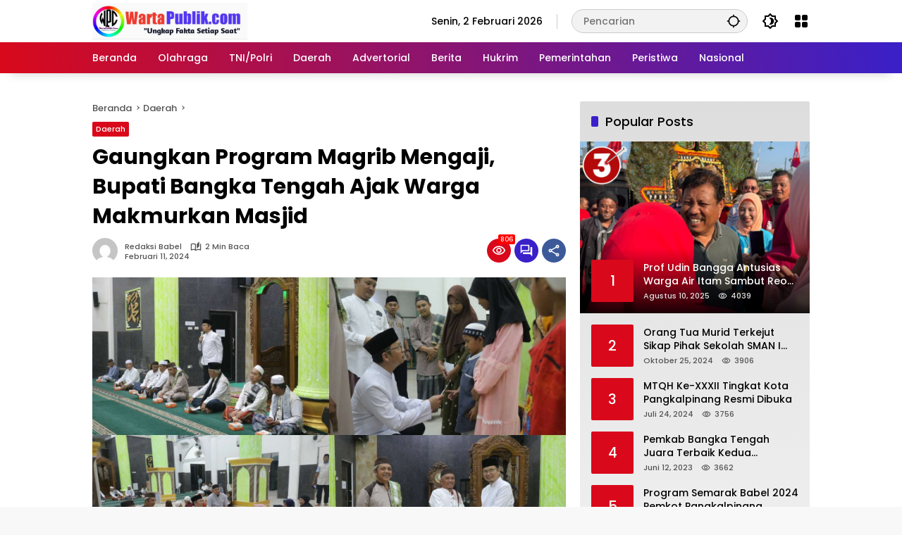

--- FILE ---
content_type: text/html; charset=UTF-8
request_url: https://wartapublik.com/2024/02/11/gaungkan-program-magrib-mengaji-bupati-bangka-tengah-ajak-warga-makmurkan-masjid/
body_size: 18554
content:
<!doctype html>
<html lang="id">
<head>
	<meta charset="UTF-8">
	<meta name="viewport" content="width=device-width, initial-scale=1">
	<link rel="profile" href="https://gmpg.org/xfn/11">

	<meta name='robots' content='index, follow, max-image-preview:large, max-snippet:-1, max-video-preview:-1' />

	<!-- This site is optimized with the Yoast SEO plugin v26.8 - https://yoast.com/product/yoast-seo-wordpress/ -->
	<title>Gaungkan Program Magrib Mengaji, Bupati Bangka Tengah Ajak Warga Makmurkan Masjid - News</title>
	<link rel="canonical" href="https://wartapublik.com/2024/02/11/gaungkan-program-magrib-mengaji-bupati-bangka-tengah-ajak-warga-makmurkan-masjid/" />
	<meta property="og:locale" content="id_ID" />
	<meta property="og:type" content="article" />
	<meta property="og:title" content="Gaungkan Program Magrib Mengaji, Bupati Bangka Tengah Ajak Warga Makmurkan Masjid - News" />
	<meta property="og:description" content="WARTAPUBLIK.COM, Pangkalanbaru– Dalam ajaran Islam, memakmurkan masjid adalah..." />
	<meta property="og:url" content="https://wartapublik.com/2024/02/11/gaungkan-program-magrib-mengaji-bupati-bangka-tengah-ajak-warga-makmurkan-masjid/" />
	<meta property="og:site_name" content="News" />
	<meta property="article:published_time" content="2024-02-11T08:25:53+00:00" />
	<meta property="article:modified_time" content="2024-02-13T08:38:16+00:00" />
	<meta property="og:image" content="https://wartapublik.com/wp-content/uploads/2024/02/magrib_mengaji.jpg" />
	<meta property="og:image:width" content="1500" />
	<meta property="og:image:height" content="1000" />
	<meta property="og:image:type" content="image/jpeg" />
	<meta name="author" content="Redaksi Babel" />
	<meta name="twitter:card" content="summary_large_image" />
	<meta name="twitter:label1" content="Ditulis oleh" />
	<meta name="twitter:data1" content="Redaksi Babel" />
	<meta name="twitter:label2" content="Estimasi waktu membaca" />
	<meta name="twitter:data2" content="2 menit" />
	<script type="application/ld+json" class="yoast-schema-graph">{"@context":"https://schema.org","@graph":[{"@type":"Article","@id":"https://wartapublik.com/2024/02/11/gaungkan-program-magrib-mengaji-bupati-bangka-tengah-ajak-warga-makmurkan-masjid/#article","isPartOf":{"@id":"https://wartapublik.com/2024/02/11/gaungkan-program-magrib-mengaji-bupati-bangka-tengah-ajak-warga-makmurkan-masjid/"},"author":{"name":"Redaksi Babel","@id":"https://wartapublik.com/#/schema/person/25c4ded43093a6634dc3b59fe8f84fa4"},"headline":"Gaungkan Program Magrib Mengaji, Bupati Bangka Tengah Ajak Warga Makmurkan Masjid","datePublished":"2024-02-11T08:25:53+00:00","dateModified":"2024-02-13T08:38:16+00:00","mainEntityOfPage":{"@id":"https://wartapublik.com/2024/02/11/gaungkan-program-magrib-mengaji-bupati-bangka-tengah-ajak-warga-makmurkan-masjid/"},"wordCount":306,"commentCount":0,"publisher":{"@id":"https://wartapublik.com/#organization"},"image":{"@id":"https://wartapublik.com/2024/02/11/gaungkan-program-magrib-mengaji-bupati-bangka-tengah-ajak-warga-makmurkan-masjid/#primaryimage"},"thumbnailUrl":"https://wartapublik.com/wp-content/uploads/2024/02/magrib_mengaji.jpg","keywords":["Bupati Algafry","makmurkan masjid","Program Maghrib mengaji"],"articleSection":["Daerah"],"inLanguage":"id","potentialAction":[{"@type":"CommentAction","name":"Comment","target":["https://wartapublik.com/2024/02/11/gaungkan-program-magrib-mengaji-bupati-bangka-tengah-ajak-warga-makmurkan-masjid/#respond"]}]},{"@type":"WebPage","@id":"https://wartapublik.com/2024/02/11/gaungkan-program-magrib-mengaji-bupati-bangka-tengah-ajak-warga-makmurkan-masjid/","url":"https://wartapublik.com/2024/02/11/gaungkan-program-magrib-mengaji-bupati-bangka-tengah-ajak-warga-makmurkan-masjid/","name":"Gaungkan Program Magrib Mengaji, Bupati Bangka Tengah Ajak Warga Makmurkan Masjid - News","isPartOf":{"@id":"https://wartapublik.com/#website"},"primaryImageOfPage":{"@id":"https://wartapublik.com/2024/02/11/gaungkan-program-magrib-mengaji-bupati-bangka-tengah-ajak-warga-makmurkan-masjid/#primaryimage"},"image":{"@id":"https://wartapublik.com/2024/02/11/gaungkan-program-magrib-mengaji-bupati-bangka-tengah-ajak-warga-makmurkan-masjid/#primaryimage"},"thumbnailUrl":"https://wartapublik.com/wp-content/uploads/2024/02/magrib_mengaji.jpg","datePublished":"2024-02-11T08:25:53+00:00","dateModified":"2024-02-13T08:38:16+00:00","breadcrumb":{"@id":"https://wartapublik.com/2024/02/11/gaungkan-program-magrib-mengaji-bupati-bangka-tengah-ajak-warga-makmurkan-masjid/#breadcrumb"},"inLanguage":"id","potentialAction":[{"@type":"ReadAction","target":["https://wartapublik.com/2024/02/11/gaungkan-program-magrib-mengaji-bupati-bangka-tengah-ajak-warga-makmurkan-masjid/"]}]},{"@type":"ImageObject","inLanguage":"id","@id":"https://wartapublik.com/2024/02/11/gaungkan-program-magrib-mengaji-bupati-bangka-tengah-ajak-warga-makmurkan-masjid/#primaryimage","url":"https://wartapublik.com/wp-content/uploads/2024/02/magrib_mengaji.jpg","contentUrl":"https://wartapublik.com/wp-content/uploads/2024/02/magrib_mengaji.jpg","width":1500,"height":1000},{"@type":"BreadcrumbList","@id":"https://wartapublik.com/2024/02/11/gaungkan-program-magrib-mengaji-bupati-bangka-tengah-ajak-warga-makmurkan-masjid/#breadcrumb","itemListElement":[{"@type":"ListItem","position":1,"name":"Home","item":"https://wartapublik.com/"},{"@type":"ListItem","position":2,"name":"Gaungkan Program Magrib Mengaji, Bupati Bangka Tengah Ajak Warga Makmurkan Masjid"}]},{"@type":"WebSite","@id":"https://wartapublik.com/#website","url":"https://wartapublik.com/","name":"News","description":"Magazine WP Theme","publisher":{"@id":"https://wartapublik.com/#organization"},"potentialAction":[{"@type":"SearchAction","target":{"@type":"EntryPoint","urlTemplate":"https://wartapublik.com/?s={search_term_string}"},"query-input":{"@type":"PropertyValueSpecification","valueRequired":true,"valueName":"search_term_string"}}],"inLanguage":"id"},{"@type":"Organization","@id":"https://wartapublik.com/#organization","name":"News","url":"https://wartapublik.com/","logo":{"@type":"ImageObject","inLanguage":"id","@id":"https://wartapublik.com/#/schema/logo/image/","url":"https://wartapublik.com/wp-content/uploads/2025/10/IMG-20231013-WA0026.jpg","contentUrl":"https://wartapublik.com/wp-content/uploads/2025/10/IMG-20231013-WA0026.jpg","width":1280,"height":306,"caption":"News"},"image":{"@id":"https://wartapublik.com/#/schema/logo/image/"}},{"@type":"Person","@id":"https://wartapublik.com/#/schema/person/25c4ded43093a6634dc3b59fe8f84fa4","name":"Redaksi Babel","image":{"@type":"ImageObject","inLanguage":"id","@id":"https://wartapublik.com/#/schema/person/image/","url":"https://secure.gravatar.com/avatar/76b54c6297c71f931f770234c2db6edb2165b1b1387165128a5bf1735de77fc0?s=96&d=mm&r=g","contentUrl":"https://secure.gravatar.com/avatar/76b54c6297c71f931f770234c2db6edb2165b1b1387165128a5bf1735de77fc0?s=96&d=mm&r=g","caption":"Redaksi Babel"},"url":"https://wartapublik.com/author/redaksi/"}]}</script>
	<!-- / Yoast SEO plugin. -->


<link rel='dns-prefetch' href='//www.googletagmanager.com' />
<link rel='dns-prefetch' href='//pagead2.googlesyndication.com' />
<link rel="alternate" type="application/rss+xml" title="News &raquo; Feed" href="https://wartapublik.com/feed/" />
<link rel="alternate" type="application/rss+xml" title="News &raquo; Umpan Komentar" href="https://wartapublik.com/comments/feed/" />
<link rel="alternate" type="application/rss+xml" title="News &raquo; Gaungkan Program Magrib Mengaji, Bupati Bangka Tengah Ajak Warga Makmurkan Masjid Umpan Komentar" href="https://wartapublik.com/2024/02/11/gaungkan-program-magrib-mengaji-bupati-bangka-tengah-ajak-warga-makmurkan-masjid/feed/" />
<link rel="alternate" title="oEmbed (JSON)" type="application/json+oembed" href="https://wartapublik.com/wp-json/oembed/1.0/embed?url=https%3A%2F%2Fwartapublik.com%2F2024%2F02%2F11%2Fgaungkan-program-magrib-mengaji-bupati-bangka-tengah-ajak-warga-makmurkan-masjid%2F" />
<link rel="alternate" title="oEmbed (XML)" type="text/xml+oembed" href="https://wartapublik.com/wp-json/oembed/1.0/embed?url=https%3A%2F%2Fwartapublik.com%2F2024%2F02%2F11%2Fgaungkan-program-magrib-mengaji-bupati-bangka-tengah-ajak-warga-makmurkan-masjid%2F&#038;format=xml" />
<style id='wp-img-auto-sizes-contain-inline-css'>
img:is([sizes=auto i],[sizes^="auto," i]){contain-intrinsic-size:3000px 1500px}
/*# sourceURL=wp-img-auto-sizes-contain-inline-css */
</style>

<link rel='stylesheet' id='menu-icons-extra-css' href='https://wartapublik.com/wp-content/plugins/menu-icons/css/extra.min.css?ver=0.13.20' media='all' />
<link rel='stylesheet' id='wpmedia-fonts-css' href='https://wartapublik.com/wp-content/fonts/911c959f5d157a436a2354f18c02bc5c.css?ver=1.1.8' media='all' />
<link rel='stylesheet' id='wpmedia-style-css' href='https://wartapublik.com/wp-content/themes/wpmedia/style.css?ver=1.1.8' media='all' />
<style id='wpmedia-style-inline-css'>
h1,h2,h3,h4,h5,h6,.reltitle,.site-title,.gmr-mainmenu ul > li > a,.gmr-secondmenu-dropdown ul > li > a,.gmr-sidemenu ul li a,.gmr-sidemenu .side-textsocial,.heading-text,.gmr-mobilemenu ul li a,#navigationamp ul li a{font-family:Poppins;font-weight:500;}h1 strong,h2 strong,h3 strong,h4 strong,h5 strong,h6 strong{font-weight:700;}.entry-content-single{font-size:16px;}body{font-family:Poppins;--font-reguler:500;--font-bold:900;--background-color:#f8f8f8;--main-color:#000000;--widget-title:#000000;--link-color-body:#000000;--hoverlink-color-body:#d9091b;--border-color:#cccccc;--button-bgcolor:#3920c9;--button-color:#ffffff;--header-bgcolor:#ffffff;--topnav-color:#000000;--topnav-link-color:#000000;--topnav-linkhover-color:#d9091b;--mainmenu-color:#ffffff;--mainmenu-hovercolor:#f1c40f;--content-bgcolor:#ffffff;--content-greycolor:#555555;--greybody-bgcolor:#eeeeee;--footer-bgcolor:#ffffff;--footer-color:#666666;--footer-linkcolor:#212121;--footer-hover-linkcolor:#d9091b;}body,body.dark-theme{--scheme-color:#d9091b;--secondscheme-color:#3920c9;}/* Generate Using Cache */
/*# sourceURL=wpmedia-style-inline-css */
</style>

<!-- Potongan tag Google (gtag.js) ditambahkan oleh Site Kit -->
<!-- Snippet Google Analytics telah ditambahkan oleh Site Kit -->
<script src="https://www.googletagmanager.com/gtag/js?id=GT-PJ4PDD92" id="google_gtagjs-js" async></script>
<script id="google_gtagjs-js-after">
window.dataLayer = window.dataLayer || [];function gtag(){dataLayer.push(arguments);}
gtag("set","linker",{"domains":["wartapublik.com"]});
gtag("js", new Date());
gtag("set", "developer_id.dZTNiMT", true);
gtag("config", "GT-PJ4PDD92");
 window._googlesitekit = window._googlesitekit || {}; window._googlesitekit.throttledEvents = []; window._googlesitekit.gtagEvent = (name, data) => { var key = JSON.stringify( { name, data } ); if ( !! window._googlesitekit.throttledEvents[ key ] ) { return; } window._googlesitekit.throttledEvents[ key ] = true; setTimeout( () => { delete window._googlesitekit.throttledEvents[ key ]; }, 5 ); gtag( "event", name, { ...data, event_source: "site-kit" } ); }; 
//# sourceURL=google_gtagjs-js-after
</script>
<link rel="https://api.w.org/" href="https://wartapublik.com/wp-json/" /><link rel="alternate" title="JSON" type="application/json" href="https://wartapublik.com/wp-json/wp/v2/posts/3101" /><link rel="EditURI" type="application/rsd+xml" title="RSD" href="https://wartapublik.com/xmlrpc.php?rsd" />
<meta name="generator" content="WordPress 6.9" />
<link rel='shortlink' href='https://wartapublik.com/?p=3101' />
<meta name="generator" content="Site Kit by Google 1.171.0" /><link rel="pingback" href="https://wartapublik.com/xmlrpc.php">
<!-- Meta tag Google AdSense ditambahkan oleh Site Kit -->
<meta name="google-adsense-platform-account" content="ca-host-pub-2644536267352236">
<meta name="google-adsense-platform-domain" content="sitekit.withgoogle.com">
<!-- Akhir tag meta Google AdSense yang ditambahkan oleh Site Kit -->

<!-- Snippet Google AdSense telah ditambahkan oleh Site Kit -->
<script async src="https://pagead2.googlesyndication.com/pagead/js/adsbygoogle.js?client=ca-pub-1826194348712804&amp;host=ca-host-pub-2644536267352236" crossorigin="anonymous"></script>

<!-- Snippet Google AdSense penutup telah ditambahkan oleh Site Kit -->
		<style id="wp-custom-css">
			.gmr-logo img {
	width: 220px !important;
}
		</style>
		<style id='global-styles-inline-css'>
:root{--wp--preset--aspect-ratio--square: 1;--wp--preset--aspect-ratio--4-3: 4/3;--wp--preset--aspect-ratio--3-4: 3/4;--wp--preset--aspect-ratio--3-2: 3/2;--wp--preset--aspect-ratio--2-3: 2/3;--wp--preset--aspect-ratio--16-9: 16/9;--wp--preset--aspect-ratio--9-16: 9/16;--wp--preset--color--black: #000000;--wp--preset--color--cyan-bluish-gray: #abb8c3;--wp--preset--color--white: #ffffff;--wp--preset--color--pale-pink: #f78da7;--wp--preset--color--vivid-red: #cf2e2e;--wp--preset--color--luminous-vivid-orange: #ff6900;--wp--preset--color--luminous-vivid-amber: #fcb900;--wp--preset--color--light-green-cyan: #7bdcb5;--wp--preset--color--vivid-green-cyan: #00d084;--wp--preset--color--pale-cyan-blue: #8ed1fc;--wp--preset--color--vivid-cyan-blue: #0693e3;--wp--preset--color--vivid-purple: #9b51e0;--wp--preset--gradient--vivid-cyan-blue-to-vivid-purple: linear-gradient(135deg,rgb(6,147,227) 0%,rgb(155,81,224) 100%);--wp--preset--gradient--light-green-cyan-to-vivid-green-cyan: linear-gradient(135deg,rgb(122,220,180) 0%,rgb(0,208,130) 100%);--wp--preset--gradient--luminous-vivid-amber-to-luminous-vivid-orange: linear-gradient(135deg,rgb(252,185,0) 0%,rgb(255,105,0) 100%);--wp--preset--gradient--luminous-vivid-orange-to-vivid-red: linear-gradient(135deg,rgb(255,105,0) 0%,rgb(207,46,46) 100%);--wp--preset--gradient--very-light-gray-to-cyan-bluish-gray: linear-gradient(135deg,rgb(238,238,238) 0%,rgb(169,184,195) 100%);--wp--preset--gradient--cool-to-warm-spectrum: linear-gradient(135deg,rgb(74,234,220) 0%,rgb(151,120,209) 20%,rgb(207,42,186) 40%,rgb(238,44,130) 60%,rgb(251,105,98) 80%,rgb(254,248,76) 100%);--wp--preset--gradient--blush-light-purple: linear-gradient(135deg,rgb(255,206,236) 0%,rgb(152,150,240) 100%);--wp--preset--gradient--blush-bordeaux: linear-gradient(135deg,rgb(254,205,165) 0%,rgb(254,45,45) 50%,rgb(107,0,62) 100%);--wp--preset--gradient--luminous-dusk: linear-gradient(135deg,rgb(255,203,112) 0%,rgb(199,81,192) 50%,rgb(65,88,208) 100%);--wp--preset--gradient--pale-ocean: linear-gradient(135deg,rgb(255,245,203) 0%,rgb(182,227,212) 50%,rgb(51,167,181) 100%);--wp--preset--gradient--electric-grass: linear-gradient(135deg,rgb(202,248,128) 0%,rgb(113,206,126) 100%);--wp--preset--gradient--midnight: linear-gradient(135deg,rgb(2,3,129) 0%,rgb(40,116,252) 100%);--wp--preset--font-size--small: 13px;--wp--preset--font-size--medium: 20px;--wp--preset--font-size--large: 36px;--wp--preset--font-size--x-large: 42px;--wp--preset--spacing--20: 0.44rem;--wp--preset--spacing--30: 0.67rem;--wp--preset--spacing--40: 1rem;--wp--preset--spacing--50: 1.5rem;--wp--preset--spacing--60: 2.25rem;--wp--preset--spacing--70: 3.38rem;--wp--preset--spacing--80: 5.06rem;--wp--preset--shadow--natural: 6px 6px 9px rgba(0, 0, 0, 0.2);--wp--preset--shadow--deep: 12px 12px 50px rgba(0, 0, 0, 0.4);--wp--preset--shadow--sharp: 6px 6px 0px rgba(0, 0, 0, 0.2);--wp--preset--shadow--outlined: 6px 6px 0px -3px rgb(255, 255, 255), 6px 6px rgb(0, 0, 0);--wp--preset--shadow--crisp: 6px 6px 0px rgb(0, 0, 0);}:where(.is-layout-flex){gap: 0.5em;}:where(.is-layout-grid){gap: 0.5em;}body .is-layout-flex{display: flex;}.is-layout-flex{flex-wrap: wrap;align-items: center;}.is-layout-flex > :is(*, div){margin: 0;}body .is-layout-grid{display: grid;}.is-layout-grid > :is(*, div){margin: 0;}:where(.wp-block-columns.is-layout-flex){gap: 2em;}:where(.wp-block-columns.is-layout-grid){gap: 2em;}:where(.wp-block-post-template.is-layout-flex){gap: 1.25em;}:where(.wp-block-post-template.is-layout-grid){gap: 1.25em;}.has-black-color{color: var(--wp--preset--color--black) !important;}.has-cyan-bluish-gray-color{color: var(--wp--preset--color--cyan-bluish-gray) !important;}.has-white-color{color: var(--wp--preset--color--white) !important;}.has-pale-pink-color{color: var(--wp--preset--color--pale-pink) !important;}.has-vivid-red-color{color: var(--wp--preset--color--vivid-red) !important;}.has-luminous-vivid-orange-color{color: var(--wp--preset--color--luminous-vivid-orange) !important;}.has-luminous-vivid-amber-color{color: var(--wp--preset--color--luminous-vivid-amber) !important;}.has-light-green-cyan-color{color: var(--wp--preset--color--light-green-cyan) !important;}.has-vivid-green-cyan-color{color: var(--wp--preset--color--vivid-green-cyan) !important;}.has-pale-cyan-blue-color{color: var(--wp--preset--color--pale-cyan-blue) !important;}.has-vivid-cyan-blue-color{color: var(--wp--preset--color--vivid-cyan-blue) !important;}.has-vivid-purple-color{color: var(--wp--preset--color--vivid-purple) !important;}.has-black-background-color{background-color: var(--wp--preset--color--black) !important;}.has-cyan-bluish-gray-background-color{background-color: var(--wp--preset--color--cyan-bluish-gray) !important;}.has-white-background-color{background-color: var(--wp--preset--color--white) !important;}.has-pale-pink-background-color{background-color: var(--wp--preset--color--pale-pink) !important;}.has-vivid-red-background-color{background-color: var(--wp--preset--color--vivid-red) !important;}.has-luminous-vivid-orange-background-color{background-color: var(--wp--preset--color--luminous-vivid-orange) !important;}.has-luminous-vivid-amber-background-color{background-color: var(--wp--preset--color--luminous-vivid-amber) !important;}.has-light-green-cyan-background-color{background-color: var(--wp--preset--color--light-green-cyan) !important;}.has-vivid-green-cyan-background-color{background-color: var(--wp--preset--color--vivid-green-cyan) !important;}.has-pale-cyan-blue-background-color{background-color: var(--wp--preset--color--pale-cyan-blue) !important;}.has-vivid-cyan-blue-background-color{background-color: var(--wp--preset--color--vivid-cyan-blue) !important;}.has-vivid-purple-background-color{background-color: var(--wp--preset--color--vivid-purple) !important;}.has-black-border-color{border-color: var(--wp--preset--color--black) !important;}.has-cyan-bluish-gray-border-color{border-color: var(--wp--preset--color--cyan-bluish-gray) !important;}.has-white-border-color{border-color: var(--wp--preset--color--white) !important;}.has-pale-pink-border-color{border-color: var(--wp--preset--color--pale-pink) !important;}.has-vivid-red-border-color{border-color: var(--wp--preset--color--vivid-red) !important;}.has-luminous-vivid-orange-border-color{border-color: var(--wp--preset--color--luminous-vivid-orange) !important;}.has-luminous-vivid-amber-border-color{border-color: var(--wp--preset--color--luminous-vivid-amber) !important;}.has-light-green-cyan-border-color{border-color: var(--wp--preset--color--light-green-cyan) !important;}.has-vivid-green-cyan-border-color{border-color: var(--wp--preset--color--vivid-green-cyan) !important;}.has-pale-cyan-blue-border-color{border-color: var(--wp--preset--color--pale-cyan-blue) !important;}.has-vivid-cyan-blue-border-color{border-color: var(--wp--preset--color--vivid-cyan-blue) !important;}.has-vivid-purple-border-color{border-color: var(--wp--preset--color--vivid-purple) !important;}.has-vivid-cyan-blue-to-vivid-purple-gradient-background{background: var(--wp--preset--gradient--vivid-cyan-blue-to-vivid-purple) !important;}.has-light-green-cyan-to-vivid-green-cyan-gradient-background{background: var(--wp--preset--gradient--light-green-cyan-to-vivid-green-cyan) !important;}.has-luminous-vivid-amber-to-luminous-vivid-orange-gradient-background{background: var(--wp--preset--gradient--luminous-vivid-amber-to-luminous-vivid-orange) !important;}.has-luminous-vivid-orange-to-vivid-red-gradient-background{background: var(--wp--preset--gradient--luminous-vivid-orange-to-vivid-red) !important;}.has-very-light-gray-to-cyan-bluish-gray-gradient-background{background: var(--wp--preset--gradient--very-light-gray-to-cyan-bluish-gray) !important;}.has-cool-to-warm-spectrum-gradient-background{background: var(--wp--preset--gradient--cool-to-warm-spectrum) !important;}.has-blush-light-purple-gradient-background{background: var(--wp--preset--gradient--blush-light-purple) !important;}.has-blush-bordeaux-gradient-background{background: var(--wp--preset--gradient--blush-bordeaux) !important;}.has-luminous-dusk-gradient-background{background: var(--wp--preset--gradient--luminous-dusk) !important;}.has-pale-ocean-gradient-background{background: var(--wp--preset--gradient--pale-ocean) !important;}.has-electric-grass-gradient-background{background: var(--wp--preset--gradient--electric-grass) !important;}.has-midnight-gradient-background{background: var(--wp--preset--gradient--midnight) !important;}.has-small-font-size{font-size: var(--wp--preset--font-size--small) !important;}.has-medium-font-size{font-size: var(--wp--preset--font-size--medium) !important;}.has-large-font-size{font-size: var(--wp--preset--font-size--large) !important;}.has-x-large-font-size{font-size: var(--wp--preset--font-size--x-large) !important;}
/*# sourceURL=global-styles-inline-css */
</style>
<style id='wpmedia-popular-1-inline-css'>
#wpmedia-popular-1 {padding: 16px;background:linear-gradient(1deg,var(--widget-color1, #efefef) 0%, var(--widget-color2, #dddddd) 100%);}#wpmedia-popular-1 .big-thumb {margin: 0 -16px;border-radius: 0 !important;}
/*# sourceURL=wpmedia-popular-1-inline-css */
</style>
</head>

<body class="wp-singular post-template-default single single-post postid-3101 single-format-standard wp-custom-logo wp-embed-responsive wp-theme-wpmedia idtheme kentooz">
	<a class="skip-link screen-reader-text" href="#primary">Langsung ke konten</a>
	<div class="gmr-verytopbanner text-center gmrclose-element"><div class="container"><div class="gmr-parallax"><div class="rellax"><div class="in-rellax"><div class="idt-xclosewrap"><div class="idt-xclosetext">Scroll untuk baca artikel</div><button class="idt-xclose-top close-modal gmrbtnclose">&times;</button></div><div class="idt-rellax-bannerwrap"><img class="alignnone size-full wp-image-16042" src="https://wartapublik.com/wp-content/uploads/2025/11/IMG-20251120-WA0003.jpg" alt="" width="1600" height="533" />

<img class="alignnone size-full wp-image-16542" src="https://wartapublik.com/wp-content/uploads/2025/12/IMG-20251220-WA0000.jpg" alt="" width="1600" height="800" />

</div></div></div></div></div></div>	<div id="page" class="site">
		<div id="topnavwrap" class="gmr-topnavwrap clearfix">
			<div class="container">
				<header id="masthead" class="list-flex site-header">
					<div class="row-flex gmr-navleft">
						<div class="site-branding">
							<div class="gmr-logo"><a class="custom-logo-link" href="https://wartapublik.com/" title="News" rel="home"><img class="custom-logo" src="https://wartapublik.com/wp-content/uploads/2025/10/IMG-20231013-WA0026.jpg" width="1280" height="306" alt="News" loading="lazy" /></a></div>						</div><!-- .site-branding -->
					</div>

					<div class="row-flex gmr-navright">
						<span class="gmr-top-date" data-lang="id"></span><div class="gmr-search desktop-only">
				<form method="get" class="gmr-searchform searchform" action="https://wartapublik.com/">
					<input type="text" name="s" id="s" placeholder="Pencarian" />
					<input type="hidden" name="post_type[]" value="post" />
					<button type="submit" role="button" class="gmr-search-submit gmr-search-icon" aria-label="Kirim">
						<svg xmlns="http://www.w3.org/2000/svg" height="24px" viewBox="0 0 24 24" width="24px" fill="currentColor"><path d="M0 0h24v24H0V0z" fill="none"/><path d="M20.94 11c-.46-4.17-3.77-7.48-7.94-7.94V1h-2v2.06C6.83 3.52 3.52 6.83 3.06 11H1v2h2.06c.46 4.17 3.77 7.48 7.94 7.94V23h2v-2.06c4.17-.46 7.48-3.77 7.94-7.94H23v-2h-2.06zM12 19c-3.87 0-7-3.13-7-7s3.13-7 7-7 7 3.13 7 7-3.13 7-7 7z"/></svg>
					</button>
				</form>
			</div><button role="button" class="darkmode-button topnav-button" aria-label="Mode Gelap"><svg xmlns="http://www.w3.org/2000/svg" height="24px" viewBox="0 0 24 24" width="24px" fill="currentColor"><path d="M0 0h24v24H0V0z" fill="none"/><path d="M20 8.69V4h-4.69L12 .69 8.69 4H4v4.69L.69 12 4 15.31V20h4.69L12 23.31 15.31 20H20v-4.69L23.31 12 20 8.69zm-2 5.79V18h-3.52L12 20.48 9.52 18H6v-3.52L3.52 12 6 9.52V6h3.52L12 3.52 14.48 6H18v3.52L20.48 12 18 14.48zM12.29 7c-.74 0-1.45.17-2.08.46 1.72.79 2.92 2.53 2.92 4.54s-1.2 3.75-2.92 4.54c.63.29 1.34.46 2.08.46 2.76 0 5-2.24 5-5s-2.24-5-5-5z"/></svg></button><div class="gmr-menugrid-btn gmrclick-container"><button id="menugrid-button" class="topnav-button gmrbtnclick" aria-label="Buka Menu"><svg xmlns="http://www.w3.org/2000/svg" enable-background="new 0 0 24 24" height="24px" viewBox="0 0 24 24" width="24px" fill="currentColor"><g><rect fill="none" height="24" width="24"/></g><g><g><path d="M5,11h4c1.1,0,2-0.9,2-2V5c0-1.1-0.9-2-2-2H5C3.9,3,3,3.9,3,5v4C3,10.1,3.9,11,5,11z"/><path d="M5,21h4c1.1,0,2-0.9,2-2v-4c0-1.1-0.9-2-2-2H5c-1.1,0-2,0.9-2,2v4C3,20.1,3.9,21,5,21z"/><path d="M13,5v4c0,1.1,0.9,2,2,2h4c1.1,0,2-0.9,2-2V5c0-1.1-0.9-2-2-2h-4C13.9,3,13,3.9,13,5z"/><path d="M15,21h4c1.1,0,2-0.9,2-2v-4c0-1.1-0.9-2-2-2h-4c-1.1,0-2,0.9-2,2v4C13,20.1,13.9,21,15,21z"/></g></g></svg></button><div id="dropdown-container" class="gmr-secondmenu-dropdown gmr-dropdown col-2"><ul id="secondary-menu" class="menu"><li id="menu-item-15020" class="menu-item menu-item-type-taxonomy menu-item-object-post_tag menu-item-15020"><a href="https://wartapublik.com/tag/manfaat-buah/">Manfaat Buah</a></li>
<li id="menu-item-15021" class="menu-item menu-item-type-taxonomy menu-item-object-post_tag menu-item-15021"><a href="https://wartapublik.com/tag/berita-otomotif/">Berita Otomotif</a></li>
<li id="menu-item-80" class="menu-item menu-item-type-taxonomy menu-item-object-post_tag menu-item-80"><a href="https://wartapublik.com/tag/berita-teknologi/">Berita Teknologi</a></li>
<li id="menu-item-81" class="menu-item menu-item-type-taxonomy menu-item-object-post_tag menu-item-81"><a href="https://wartapublik.com/tag/berita-internasional/">Berita Internasional</a></li>
<li id="menu-item-82" class="menu-item menu-item-type-taxonomy menu-item-object-post_tag menu-item-82"><a href="https://wartapublik.com/tag/nissan/">Nissan</a></li>
<li id="menu-item-15022" class="menu-item menu-item-type-taxonomy menu-item-object-post_tag menu-item-15022"><a href="https://wartapublik.com/tag/mitsubishi/">Mitsubishi</a></li>
<li id="menu-item-15023" class="menu-item menu-item-type-taxonomy menu-item-object-post_tag menu-item-15023"><a href="https://wartapublik.com/tag/rusia/">Rusia</a></li>
<li id="menu-item-15024" class="menu-item menu-item-type-taxonomy menu-item-object-post_tag menu-item-15024"><a href="https://wartapublik.com/tag/ukraina/">Ukraina</a></li>
</ul></div></div><button id="gmr-responsive-menu" role="button" class="mobile-only" aria-label="Menu" data-target="#gmr-sidemenu-id" data-toggle="onoffcanvas" aria-expanded="false" rel="nofollow"><svg xmlns="http://www.w3.org/2000/svg" width="24" height="24" viewBox="0 0 24 24"><path fill="currentColor" d="m19.31 18.9l3.08 3.1L21 23.39l-3.12-3.07c-.69.43-1.51.68-2.38.68c-2.5 0-4.5-2-4.5-4.5s2-4.5 4.5-4.5s4.5 2 4.5 4.5c0 .88-.25 1.71-.69 2.4m-3.81.1a2.5 2.5 0 0 0 0-5a2.5 2.5 0 0 0 0 5M21 4v2H3V4h18M3 16v-2h6v2H3m0-5V9h18v2h-2.03c-1.01-.63-2.2-1-3.47-1s-2.46.37-3.47 1H3Z"/></svg></button>					</div>
				</header>
			</div><!-- .container -->
			<nav id="main-nav" class="main-navigation gmr-mainmenu">
				<div class="container">
					<ul id="primary-menu" class="menu"><li id="menu-item-15069" class="menu-item menu-item-type-custom menu-item-object-custom menu-item-home menu-item-15069"><a href="https://wartapublik.com/"><span>Beranda</span></a></li>
<li id="menu-item-90" class="menu-item menu-item-type-taxonomy menu-item-object-category menu-item-90"><a href="https://wartapublik.com/category/olahraga/"><span>Olahraga</span></a></li>
<li id="menu-item-188" class="menu-item menu-item-type-taxonomy menu-item-object-category menu-item-188"><a href="https://wartapublik.com/category/tni-polri/"><span>TNI/Polri</span></a></li>
<li id="menu-item-189" class="menu-item menu-item-type-taxonomy menu-item-object-category current-post-ancestor current-menu-parent current-post-parent menu-item-189"><a href="https://wartapublik.com/category/daerah/"><span>Daerah</span></a></li>
<li id="menu-item-15070" class="menu-item menu-item-type-taxonomy menu-item-object-category menu-item-15070"><a href="https://wartapublik.com/category/advertorial/"><span>Advertorial</span></a></li>
<li id="menu-item-15071" class="menu-item menu-item-type-taxonomy menu-item-object-category menu-item-15071"><a href="https://wartapublik.com/category/berita/"><span>Berita</span></a></li>
<li id="menu-item-15076" class="menu-item menu-item-type-taxonomy menu-item-object-category menu-item-15076"><a href="https://wartapublik.com/category/hukrim/"><span>Hukrim</span></a></li>
<li id="menu-item-15074" class="menu-item menu-item-type-taxonomy menu-item-object-category menu-item-15074"><a href="https://wartapublik.com/category/pemerintahan/"><span>Pemerintahan</span></a></li>
<li id="menu-item-15075" class="menu-item menu-item-type-taxonomy menu-item-object-category menu-item-15075"><a href="https://wartapublik.com/category/peristiwa/"><span>Peristiwa</span></a></li>
<li id="menu-item-15077" class="menu-item menu-item-type-taxonomy menu-item-object-category menu-item-15077"><a href="https://wartapublik.com/category/nasional/"><span>Nasional</span></a></li>
</ul>				</div>
			</nav><!-- #main-nav -->
		</div><!-- #topnavwrap -->

				
		
		<div class="gmr-topbanner text-center"><div class="container">


</div></div>
		<div id="content" class="gmr-content">
			<div class="container">
				<div class="row">
<main id="primary" class="site-main col-md-8">
	
<article id="post-3101" class="post type-post hentry content-single">
				<div class="breadcrumbs" itemscope itemtype="https://schema.org/BreadcrumbList">
																						<span class="first-cl" itemprop="itemListElement" itemscope itemtype="https://schema.org/ListItem">
								<a itemscope itemtype="https://schema.org/WebPage" itemprop="item" itemid="https://wartapublik.com/" href="https://wartapublik.com/"><span itemprop="name">Beranda</span></a>
								<span itemprop="position" content="1"></span>
							</span>
												<span class="separator"></span>
																											<span class="0-cl" itemprop="itemListElement" itemscope itemtype="http://schema.org/ListItem">
								<a itemscope itemtype="https://schema.org/WebPage" itemprop="item" itemid="https://wartapublik.com/category/daerah/" href="https://wartapublik.com/category/daerah/"><span itemprop="name">Daerah</span></a>
								<span itemprop="position" content="2"></span>
							</span>
												<span class="separator"></span>
																				<span class="last-cl" itemscope itemtype="https://schema.org/ListItem">
						<span itemprop="name">Gaungkan Program Magrib Mengaji, Bupati Bangka Tengah Ajak Warga Makmurkan Masjid</span>
						<span itemprop="position" content="3"></span>
						</span>
												</div>
				<header class="entry-header entry-header-single">
		<span class="cat-links-content"><a href="https://wartapublik.com/category/daerah/" title="Lihat semua posts di Daerah">Daerah</a></span><h1 class="entry-title"><strong>Gaungkan Program Magrib Mengaji, Bupati Bangka Tengah Ajak Warga Makmurkan Masjid</strong></h1><div class="list-flex clearfix"><div class="gmr-gravatar-metasingle"><a class="url" href="https://wartapublik.com/author/redaksi/" title="Permalink ke: Redaksi Babel"><img alt='' src='https://secure.gravatar.com/avatar/76b54c6297c71f931f770234c2db6edb2165b1b1387165128a5bf1735de77fc0?s=40&#038;d=mm&#038;r=g' srcset='https://secure.gravatar.com/avatar/76b54c6297c71f931f770234c2db6edb2165b1b1387165128a5bf1735de77fc0?s=80&#038;d=mm&#038;r=g 2x' class='avatar avatar-40 photo img-cicle' height='40' width='40' decoding='async'/></a></div><div class="gmr-content-metasingle"><div class="meta-content"><span class="author vcard"><a class="url fn n" href="https://wartapublik.com/author/redaksi/" title="Redaksi Babel">Redaksi Babel</a></span><span class="count-text"><svg xmlns="http://www.w3.org/2000/svg" enable-background="new 0 0 24 24" height="24px" viewBox="0 0 24 24" width="24px" fill="currentColor"><g><rect fill="none" height="24" width="24" x="0"/></g><g><path d="M22.47,5.2C22,4.96,21.51,4.76,21,4.59v12.03C19.86,16.21,18.69,16,17.5,16c-1.9,0-3.78,0.54-5.5,1.58V5.48 C10.38,4.55,8.51,4,6.5,4C4.71,4,3.02,4.44,1.53,5.2C1.2,5.36,1,5.71,1,6.08v12.08c0,0.58,0.47,0.99,1,0.99 c0.16,0,0.32-0.04,0.48-0.12C3.69,18.4,5.05,18,6.5,18c2.07,0,3.98,0.82,5.5,2c1.52-1.18,3.43-2,5.5-2c1.45,0,2.81,0.4,4.02,1.04 c0.16,0.08,0.32,0.12,0.48,0.12c0.52,0,1-0.41,1-0.99V6.08C23,5.71,22.8,5.36,22.47,5.2z M10,16.62C8.86,16.21,7.69,16,6.5,16 c-1.19,0-2.36,0.21-3.5,0.62V6.71C4.11,6.24,5.28,6,6.5,6C7.7,6,8.89,6.25,10,6.72V16.62z M19,0.5l-5,5V15l5-4.5V0.5z"/></g></svg><span class="in-count-text">2 min baca</span></span></div><div class="meta-content"><span class="posted-on"><time class="entry-date published" datetime="2024-02-11T15:25:53+07:00">Februari 11, 2024</time><time class="updated" datetime="2024-02-13T15:38:16+07:00">Februari 13, 2024</time></span></div></div><div class="gmr-content-share list-right"><div class="gmr-iconnotif"><div class="gmr-iconnotif-wrap"><svg xmlns="http://www.w3.org/2000/svg" height="24px" viewBox="0 0 24 24" width="24px" fill="currentColor"><path d="M0 0h24v24H0V0z" fill="none"/><path d="M12 6c3.79 0 7.17 2.13 8.82 5.5C19.17 14.87 15.79 17 12 17s-7.17-2.13-8.82-5.5C4.83 8.13 8.21 6 12 6m0-2C7 4 2.73 7.11 1 11.5 2.73 15.89 7 19 12 19s9.27-3.11 11-7.5C21.27 7.11 17 4 12 4zm0 5c1.38 0 2.5 1.12 2.5 2.5S13.38 14 12 14s-2.5-1.12-2.5-2.5S10.62 9 12 9m0-2c-2.48 0-4.5 2.02-4.5 4.5S9.52 16 12 16s4.5-2.02 4.5-4.5S14.48 7 12 7z"/></svg><span class="notif-number">806</span></div></div><div class="gmr-iconnotif"><a href="https://wartapublik.com/2024/02/11/gaungkan-program-magrib-mengaji-bupati-bangka-tengah-ajak-warga-makmurkan-masjid/#respond"><svg xmlns="http://www.w3.org/2000/svg" height="24px" viewBox="0 0 24 24" width="24px" fill="currentColor"><path d="M0 0h24v24H0V0z" fill="none"/><path d="M15 4v7H5.17L4 12.17V4h11m1-2H3c-.55 0-1 .45-1 1v14l4-4h10c.55 0 1-.45 1-1V3c0-.55-.45-1-1-1zm5 4h-2v9H6v2c0 .55.45 1 1 1h11l4 4V7c0-.55-.45-1-1-1z"/></svg></a></div><button id="share-modal" data-modal="gmr-popupwrap" aria-label="Bagikan"><svg xmlns="http://www.w3.org/2000/svg" height="24px" viewBox="0 0 24 24" width="24px" fill="currentColor"><path d="M0 0h24v24H0V0z" fill="none"/><path d="M18 16.08c-.76 0-1.44.3-1.96.77L8.91 12.7c.05-.23.09-.46.09-.7s-.04-.47-.09-.7l7.05-4.11c.54.5 1.25.81 2.04.81 1.66 0 3-1.34 3-3s-1.34-3-3-3-3 1.34-3 3c0 .24.04.47.09.7L8.04 9.81C7.5 9.31 6.79 9 6 9c-1.66 0-3 1.34-3 3s1.34 3 3 3c.79 0 1.5-.31 2.04-.81l7.12 4.16c-.05.21-.08.43-.08.65 0 1.61 1.31 2.92 2.92 2.92s2.92-1.31 2.92-2.92c0-1.61-1.31-2.92-2.92-2.92zM18 4c.55 0 1 .45 1 1s-.45 1-1 1-1-.45-1-1 .45-1 1-1zM6 13c-.55 0-1-.45-1-1s.45-1 1-1 1 .45 1 1-.45 1-1 1zm12 7.02c-.55 0-1-.45-1-1s.45-1 1-1 1 .45 1 1-.45 1-1 1z"/></svg></button><div id="gmr-popupwrap" class="gmr-share-popup"><div class="gmr-modalbg close-modal"></div><div class="gmr-in-popup clearfix"><span class="idt-xclose close-modal">&times;</span><h4 class="main-textshare">Gaungkan Program Magrib Mengaji, Bupati Bangka Tengah Ajak Warga Makmurkan Masjid</h4><div class="content-share"><div class="second-textshare">Sebarkan artikel ini</div><ul class="gmr-socialicon-share"><li class="facebook"><a href="https://www.facebook.com/sharer/sharer.php?u=https%3A%2F%2Fwartapublik.com%2F2024%2F02%2F11%2Fgaungkan-program-magrib-mengaji-bupati-bangka-tengah-ajak-warga-makmurkan-masjid%2F" target="_blank" rel="nofollow" data-title="Facebook" title="Facebook"><svg xmlns="http://www.w3.org/2000/svg" width="0.63em" height="1em" viewBox="0 0 320 512"><path fill="currentColor" d="m279.14 288l14.22-92.66h-88.91v-60.13c0-25.35 12.42-50.06 52.24-50.06h40.42V6.26S260.43 0 225.36 0c-73.22 0-121.08 44.38-121.08 124.72v70.62H22.89V288h81.39v224h100.17V288z"/></svg></a></li><li class="twitter"><a href="https://twitter.com/intent/tweet?url=https%3A%2F%2Fwartapublik.com%2F2024%2F02%2F11%2Fgaungkan-program-magrib-mengaji-bupati-bangka-tengah-ajak-warga-makmurkan-masjid%2F&amp;text=Gaungkan%20Program%20Magrib%20Mengaji%2C%20Bupati%20Bangka%20Tengah%20Ajak%20Warga%20Makmurkan%20Masjid" target="_blank" rel="nofollow" data-title="Twitter" title="Twitter"><svg xmlns="http://www.w3.org/2000/svg" width="24" height="24" viewBox="0 0 24 24"><path fill="currentColor" d="M18.205 2.25h3.308l-7.227 8.26l8.502 11.24H16.13l-5.214-6.817L4.95 21.75H1.64l7.73-8.835L1.215 2.25H8.04l4.713 6.231l5.45-6.231Zm-1.161 17.52h1.833L7.045 4.126H5.078L17.044 19.77Z"/></svg></a></li><li class="telegram"><a href="https://t.me/share/url?url=https%3A%2F%2Fwartapublik.com%2F2024%2F02%2F11%2Fgaungkan-program-magrib-mengaji-bupati-bangka-tengah-ajak-warga-makmurkan-masjid%2F&amp;text=Gaungkan%20Program%20Magrib%20Mengaji%2C%20Bupati%20Bangka%20Tengah%20Ajak%20Warga%20Makmurkan%20Masjid" target="_blank" rel="nofollow" data-title="Telegram" title="Telegram"><svg xmlns="http://www.w3.org/2000/svg" width="0.88em" height="1em" viewBox="0 0 448 512"><path fill="currentColor" d="m446.7 98.6l-67.6 318.8c-5.1 22.5-18.4 28.1-37.3 17.5l-103-75.9l-49.7 47.8c-5.5 5.5-10.1 10.1-20.7 10.1l7.4-104.9l190.9-172.5c8.3-7.4-1.8-11.5-12.9-4.1L117.8 284L16.2 252.2c-22.1-6.9-22.5-22.1 4.6-32.7L418.2 66.4c18.4-6.9 34.5 4.1 28.5 32.2z"/></svg></a></li><li class="pinterest"><a href="https://pinterest.com/pin/create/button/?url=https%3A%2F%2Fwartapublik.com%2F2024%2F02%2F11%2Fgaungkan-program-magrib-mengaji-bupati-bangka-tengah-ajak-warga-makmurkan-masjid%2F&amp;desciption=Gaungkan%20Program%20Magrib%20Mengaji%2C%20Bupati%20Bangka%20Tengah%20Ajak%20Warga%20Makmurkan%20Masjid&amp;media=https%3A%2F%2Fwartapublik.com%2Fwp-content%2Fuploads%2F2024%2F02%2Fmagrib_mengaji.jpg" target="_blank" rel="nofollow" data-title="Pin" title="Pin"><svg xmlns="http://www.w3.org/2000/svg" width="24" height="24" viewBox="-4.5 -2 24 24"><path fill="currentColor" d="M6.17 13.097c-.506 2.726-1.122 5.34-2.95 6.705c-.563-4.12.829-7.215 1.475-10.5c-1.102-1.91.133-5.755 2.457-4.808c2.86 1.166-2.477 7.102 1.106 7.844c3.741.774 5.269-6.683 2.949-9.109C7.855-.272 1.45 3.15 2.238 8.163c.192 1.226 1.421 1.598.491 3.29C.584 10.962-.056 9.22.027 6.897C.159 3.097 3.344.435 6.538.067c4.04-.466 7.831 1.527 8.354 5.44c.59 4.416-1.823 9.2-6.142 8.855c-1.171-.093-1.663-.69-2.58-1.265z"/></svg></a></li><li class="whatsapp"><a href="https://api.whatsapp.com/send?text=Gaungkan%20Program%20Magrib%20Mengaji%2C%20Bupati%20Bangka%20Tengah%20Ajak%20Warga%20Makmurkan%20Masjid https%3A%2F%2Fwartapublik.com%2F2024%2F02%2F11%2Fgaungkan-program-magrib-mengaji-bupati-bangka-tengah-ajak-warga-makmurkan-masjid%2F" target="_blank" rel="nofollow" data-title="WhatsApp" title="WhatsApp"><svg xmlns="http://www.w3.org/2000/svg" width="0.88em" height="1em" viewBox="0 0 448 512"><path fill="currentColor" d="M380.9 97.1C339 55.1 283.2 32 223.9 32c-122.4 0-222 99.6-222 222c0 39.1 10.2 77.3 29.6 111L0 480l117.7-30.9c32.4 17.7 68.9 27 106.1 27h.1c122.3 0 224.1-99.6 224.1-222c0-59.3-25.2-115-67.1-157zm-157 341.6c-33.2 0-65.7-8.9-94-25.7l-6.7-4l-69.8 18.3L72 359.2l-4.4-7c-18.5-29.4-28.2-63.3-28.2-98.2c0-101.7 82.8-184.5 184.6-184.5c49.3 0 95.6 19.2 130.4 54.1c34.8 34.9 56.2 81.2 56.1 130.5c0 101.8-84.9 184.6-186.6 184.6zm101.2-138.2c-5.5-2.8-32.8-16.2-37.9-18c-5.1-1.9-8.8-2.8-12.5 2.8c-3.7 5.6-14.3 18-17.6 21.8c-3.2 3.7-6.5 4.2-12 1.4c-32.6-16.3-54-29.1-75.5-66c-5.7-9.8 5.7-9.1 16.3-30.3c1.8-3.7.9-6.9-.5-9.7c-1.4-2.8-12.5-30.1-17.1-41.2c-4.5-10.8-9.1-9.3-12.5-9.5c-3.2-.2-6.9-.2-10.6-.2c-3.7 0-9.7 1.4-14.8 6.9c-5.1 5.6-19.4 19-19.4 46.3c0 27.3 19.9 53.7 22.6 57.4c2.8 3.7 39.1 59.7 94.8 83.8c35.2 15.2 49 16.5 66.6 13.9c10.7-1.6 32.8-13.4 37.4-26.4c4.6-13 4.6-24.1 3.2-26.4c-1.3-2.5-5-3.9-10.5-6.6z"/></svg></a></li></ul></div></div></div></div></div>	</header><!-- .entry-header -->
				<figure class="post-thumbnail gmr-thumbnail-single">
				<img width="1500" height="1000" src="https://wartapublik.com/wp-content/uploads/2024/02/magrib_mengaji.jpg" class="attachment-post-thumbnail size-post-thumbnail wp-post-image" alt="" decoding="async" fetchpriority="high" srcset="https://wartapublik.com/wp-content/uploads/2024/02/magrib_mengaji.jpg 1500w, https://wartapublik.com/wp-content/uploads/2024/02/magrib_mengaji-768x512.jpg 768w" sizes="(max-width: 1500px) 100vw, 1500px" />							</figure>
			
	<div class="single-wrap">
		<div class="entry-content entry-content-single clearfix">
			<div class="td-post-header td-pb-padding-side">
<header><a href="http://Gaungkan Program Magrib Mengaji, Bupati Bangka Tengah Ajak Warga Makmurkan Masjid"><span style="color: #ff0000;">WARTAPUBLIK.COM</span></a><span style="font-size: 16px;">, Pangkalanbaru– Dalam ajaran Islam, memakmurkan masjid adalah ibadah yang sangat dianjurkan karena memiliki banyak keutamaan. Ada berbagai cara yang dapat dilakukan untuk memakmurkan masjid, salah satunya dengan salat berjamaah.</span></p>
</header>
</div>
<div class="td-post-content td-pb-padding-side">
<div class="td-paragraph-padding-1">
<p>Selain untuk salat, masjid juga berfungsi sebagai sarana bagi umat Islam dalam melaksanakan segala aktivitas yang baik dan bermanfaat, seperti pendidikan, dakwah, budaya Islam, dan sebagainya.</p>
<p>Hal inilah yang digaungkan Bupati Bangka Tengah (Bateng), Algafry Rahman, kepada masyarakat Bateng melalui program Magrib Mengaji yang dijalankan oleh Pemerintah Kabupaten Bateng dengan mengunjungi masjid-masjid yang tersebar di seluruh wilayah Kabupaten Bateng.</p>
<p>Kali ini, Masjid Al-muttaqin Desa Padang Baru, Kecamatan Pangkalanbaru, menjadi tempat kunjungan Bupati Bateng bersama jajaran Pemkab Bateng untuk melaksanakan salat Magrib berjamaah sekaligus bersilaturahmi dan memberikan bantuan kepada warga pada program Magrib Mengaji, Sabtu (10/02/2024).</p>
<p>Dalam sambutannya usai melaksanakan salat magrib berjamaah, Algafry berpesan kepada masyarakat agar selalu memakmurkan masjid dengan melaksanakan kegiatan keagamaan.</p>
<p>&#8220;Kita melalui program ini ingin mendorong masyarakat agar dapat memakmurkan masjid dengan salat berjamaah dan menggelar kegiatan-kegiatan agama,&#8221; jelas bupati.</p>
<p>Menurut Algafry, kegiatan seperti Magrib Mengaji dapat dijadikan momentum untuk mengajak masyarakat meramaikan masjid.</p>
<p>&#8220;Dengan adanya kegiatan seperti ini, kita bisa mengajak masyarakat, tokoh agama, dan anak-anak kita untuk berkumpul di masjid tidak hanya sebagai tempat ibadah saja, tetapi juga sebagai tempat pusat pendidikan akhlak bagi anak kita,&#8221; lanjutnya.</p>
<p>Dirinya berpesan kepada masyarakat untuk selalu menjalin komunikasi yang baik antara sesama masyarakat, pemerintah desa, dan Pemerintah Kabupaten Bangka Tengah.</p>
<p>&#8220;Harapan saya, masyarakat disini selalu hidup rukun dalam bertetangga. Jaga ketertiban dan keamanan desa, jika memang ada permasalahan bisa dimusyawarahkan dengan baik-baik,&#8221; imbuhnya.</p>
<p>Dalam kegiatan Magrib Mengaji ini, Pemkab Bateng memberikan bantuan berupa 1 unit dispenser dan 1 unit jam digital kepada Masjid Al-muttaqin. Selain itu, dibagikan juga sembako sebanyak 20 paket untuk warga kurang mampu, dan santunan kepada anak yatim.*</p>
<p>Sumber: Diskominfosta Bangka Tengah</p>
</div>
</div>
<div class="post-views content-post post-3101 entry-meta load-static">
				<span class="post-views-icon dashicons dashicons-chart-bar"></span> <span class="post-views-label">Post Views:</span> <span class="post-views-count">806</span>
			</div>
			<footer class="entry-footer entry-footer-single">
				<span class="tags-links"><span class="idt-tagtitle">Tag:</span> <a href="https://wartapublik.com/tag/bupati-algafry/" rel="tag">Bupati Algafry</a> <a href="https://wartapublik.com/tag/makmurkan-masjid/" rel="tag">makmurkan masjid</a> <a href="https://wartapublik.com/tag/program-maghrib-mengaji/" rel="tag">Program Maghrib mengaji</a></span><span class="tags-links gmr-metatopic"><span class="idt-tagtitle">Topik:</span> <a href="https://wartapublik.com/topic/adv-bateng/" rel="tag">ADV. BATENG</a></span>												<div class="gmr-nextposts-button">
					<a href="https://wartapublik.com/2024/02/12/gebyar-pesona-durian-lokal-pemkab-bateng-gelar-makan-gratis/" class="nextposts-content-link" title="Gebyar Pesona Durian Lokal, Pemkab Bateng Gelar Makan Gratis ">
													<div class="post-thumbnail">
								<img width="46" height="46" src="https://wartapublik.com/wp-content/uploads/2024/02/duren-46x46.jpg" class="attachment-thumbnail size-thumbnail wp-post-image" alt="" decoding="async" />							</div>
													<div class="nextposts-content">
							<div class="recent-title">Gebyar Pesona Durian Lokal, Pemkab Bateng Gelar Makan Gratis </div>
						</div>
						<div class="nextposts-icon">
							<svg xmlns="http://www.w3.org/2000/svg" enable-background="new 0 0 24 24" height="24px" viewBox="0 0 24 24" width="24px" fill="currentColor"><g><path d="M0,0h24v24H0V0z" fill="none"/></g><g><polygon points="6.23,20.23 8,22 18,12 8,2 6.23,3.77 14.46,12"/></g></svg>
						</div>
					</a>
				</div>
							</footer><!-- .entry-footer -->
		</div><!-- .entry-content -->
			</div>
	<div class="list-flex"><div class="gmr-iconnotif"><a href="https://wartapublik.com/2024/02/11/gaungkan-program-magrib-mengaji-bupati-bangka-tengah-ajak-warga-makmurkan-masjid/#respond"><svg xmlns="http://www.w3.org/2000/svg" height="24px" viewBox="0 0 24 24" width="24px" fill="currentColor"><path d="M0 0h24v24H0V0z" fill="none"/><path d="M15 4v7H5.17L4 12.17V4h11m1-2H3c-.55 0-1 .45-1 1v14l4-4h10c.55 0 1-.45 1-1V3c0-.55-.45-1-1-1zm5 4h-2v9H6v2c0 .55.45 1 1 1h11l4 4V7c0-.55-.45-1-1-1z"/></svg></a></div><div class="gmr-content-share list-right"><ul class="gmr-socialicon-share"><li class="facebook"><a href="https://www.facebook.com/sharer/sharer.php?u=https%3A%2F%2Fwartapublik.com%2F2024%2F02%2F11%2Fgaungkan-program-magrib-mengaji-bupati-bangka-tengah-ajak-warga-makmurkan-masjid%2F" target="_blank" rel="nofollow" data-title="Facebook" title="Facebook"><svg xmlns="http://www.w3.org/2000/svg" width="0.63em" height="1em" viewBox="0 0 320 512"><path fill="currentColor" d="m279.14 288l14.22-92.66h-88.91v-60.13c0-25.35 12.42-50.06 52.24-50.06h40.42V6.26S260.43 0 225.36 0c-73.22 0-121.08 44.38-121.08 124.72v70.62H22.89V288h81.39v224h100.17V288z"/></svg></a></li><li class="twitter"><a href="https://twitter.com/intent/tweet?url=https%3A%2F%2Fwartapublik.com%2F2024%2F02%2F11%2Fgaungkan-program-magrib-mengaji-bupati-bangka-tengah-ajak-warga-makmurkan-masjid%2F&amp;text=Gaungkan%20Program%20Magrib%20Mengaji%2C%20Bupati%20Bangka%20Tengah%20Ajak%20Warga%20Makmurkan%20Masjid" target="_blank" rel="nofollow" data-title="Twitter" title="Twitter"><svg xmlns="http://www.w3.org/2000/svg" width="24" height="24" viewBox="0 0 24 24"><path fill="currentColor" d="M18.205 2.25h3.308l-7.227 8.26l8.502 11.24H16.13l-5.214-6.817L4.95 21.75H1.64l7.73-8.835L1.215 2.25H8.04l4.713 6.231l5.45-6.231Zm-1.161 17.52h1.833L7.045 4.126H5.078L17.044 19.77Z"/></svg></a></li><li class="telegram"><a href="https://t.me/share/url?url=https%3A%2F%2Fwartapublik.com%2F2024%2F02%2F11%2Fgaungkan-program-magrib-mengaji-bupati-bangka-tengah-ajak-warga-makmurkan-masjid%2F&amp;text=Gaungkan%20Program%20Magrib%20Mengaji%2C%20Bupati%20Bangka%20Tengah%20Ajak%20Warga%20Makmurkan%20Masjid" target="_blank" rel="nofollow" data-title="Telegram" title="Telegram"><svg xmlns="http://www.w3.org/2000/svg" width="0.88em" height="1em" viewBox="0 0 448 512"><path fill="currentColor" d="m446.7 98.6l-67.6 318.8c-5.1 22.5-18.4 28.1-37.3 17.5l-103-75.9l-49.7 47.8c-5.5 5.5-10.1 10.1-20.7 10.1l7.4-104.9l190.9-172.5c8.3-7.4-1.8-11.5-12.9-4.1L117.8 284L16.2 252.2c-22.1-6.9-22.5-22.1 4.6-32.7L418.2 66.4c18.4-6.9 34.5 4.1 28.5 32.2z"/></svg></a></li><li class="whatsapp"><a href="https://api.whatsapp.com/send?text=Gaungkan%20Program%20Magrib%20Mengaji%2C%20Bupati%20Bangka%20Tengah%20Ajak%20Warga%20Makmurkan%20Masjid https%3A%2F%2Fwartapublik.com%2F2024%2F02%2F11%2Fgaungkan-program-magrib-mengaji-bupati-bangka-tengah-ajak-warga-makmurkan-masjid%2F" target="_blank" rel="nofollow" data-title="WhatsApp" title="WhatsApp"><svg xmlns="http://www.w3.org/2000/svg" width="0.88em" height="1em" viewBox="0 0 448 512"><path fill="currentColor" d="M380.9 97.1C339 55.1 283.2 32 223.9 32c-122.4 0-222 99.6-222 222c0 39.1 10.2 77.3 29.6 111L0 480l117.7-30.9c32.4 17.7 68.9 27 106.1 27h.1c122.3 0 224.1-99.6 224.1-222c0-59.3-25.2-115-67.1-157zm-157 341.6c-33.2 0-65.7-8.9-94-25.7l-6.7-4l-69.8 18.3L72 359.2l-4.4-7c-18.5-29.4-28.2-63.3-28.2-98.2c0-101.7 82.8-184.5 184.6-184.5c49.3 0 95.6 19.2 130.4 54.1c34.8 34.9 56.2 81.2 56.1 130.5c0 101.8-84.9 184.6-186.6 184.6zm101.2-138.2c-5.5-2.8-32.8-16.2-37.9-18c-5.1-1.9-8.8-2.8-12.5 2.8c-3.7 5.6-14.3 18-17.6 21.8c-3.2 3.7-6.5 4.2-12 1.4c-32.6-16.3-54-29.1-75.5-66c-5.7-9.8 5.7-9.1 16.3-30.3c1.8-3.7.9-6.9-.5-9.7c-1.4-2.8-12.5-30.1-17.1-41.2c-4.5-10.8-9.1-9.3-12.5-9.5c-3.2-.2-6.9-.2-10.6-.2c-3.7 0-9.7 1.4-14.8 6.9c-5.1 5.6-19.4 19-19.4 46.3c0 27.3 19.9 53.7 22.6 57.4c2.8 3.7 39.1 59.7 94.8 83.8c35.2 15.2 49 16.5 66.6 13.9c10.7-1.6 32.8-13.4 37.4-26.4c4.6-13 4.6-24.1 3.2-26.4c-1.3-2.5-5-3.9-10.5-6.6z"/></svg></a></li></ul></div></div><div class="gmr-related-post"><h3 class="related-text sub-title">Pos Terkait</h3><div class="wpmedia-list-gallery related-gallery"><div class="list-gallery"><div class="module-smallthumb"><a href="https://wartapublik.com/2025/11/15/jaranan-sentherewe-dan-reyog-kendhang-tulungagung-ditetapkan-sebagai-warisan-budaya-nasional/" class="post-thumbnail" title="Jaranan Sentherewe dan Reyog Kendhang Tulungagung Ditetapkan sebagai Warisan Budaya Nasional" rel="bookmark"><img width="350" height="220" src="https://wartapublik.com/wp-content/uploads/2025/11/IMG-20251117-WA0030-350x220.jpg" class="attachment-medium_large size-medium_large wp-post-image" alt="" decoding="async" loading="lazy" /></a><span class="cat-links-content"><a href="https://wartapublik.com/category/daerah/" title="Lihat semua posts di Daerah">Daerah</a></span></div><div class="list-gallery-title"><a href="https://wartapublik.com/2025/11/15/jaranan-sentherewe-dan-reyog-kendhang-tulungagung-ditetapkan-sebagai-warisan-budaya-nasional/" class="recent-title heading-text" title="Jaranan Sentherewe dan Reyog Kendhang Tulungagung Ditetapkan sebagai Warisan Budaya Nasional" rel="bookmark">Jaranan Sentherewe dan Reyog Kendhang Tulungagung Ditetapkan sebagai Warisan Budaya Nasional</a></div></div><div class="list-gallery"><div class="module-smallthumb"><a href="https://wartapublik.com/2025/11/05/suhendra-progres-mbg-di-bangka-tengah-lancar-tapi-belum-merata/" class="post-thumbnail" title="Suhendra: Progres MBG di Bangka Tengah Lancar, Tapi Belum Merata" rel="bookmark"><img width="350" height="220" src="https://wartapublik.com/wp-content/uploads/2025/11/IMG-20251105-WA0010-350x220.jpg" class="attachment-medium_large size-medium_large wp-post-image" alt="" decoding="async" loading="lazy" /></a><span class="cat-links-content"><a href="https://wartapublik.com/category/daerah/" title="Lihat semua posts di Daerah">Daerah</a></span></div><div class="list-gallery-title"><a href="https://wartapublik.com/2025/11/05/suhendra-progres-mbg-di-bangka-tengah-lancar-tapi-belum-merata/" class="recent-title heading-text" title="Suhendra: Progres MBG di Bangka Tengah Lancar, Tapi Belum Merata" rel="bookmark">Suhendra: Progres MBG di Bangka Tengah Lancar, Tapi Belum Merata</a></div></div><div class="list-gallery"><div class="module-smallthumb"><a href="https://wartapublik.com/2025/10/30/reza-halista-kolaborasi-pemuda-dan-asn-jadi-kunci-pembangunan-belitung-timur/" class="post-thumbnail" title="Reza Halista: Kolaborasi Pemuda dan ASN Jadi Kunci Pembangunan Belitung Timur" rel="bookmark"><img width="350" height="220" src="https://wartapublik.com/wp-content/uploads/2025/10/IMG-20251030-WA0011-350x220.jpg" class="attachment-medium_large size-medium_large wp-post-image" alt="" decoding="async" loading="lazy" /></a><span class="cat-links-content"><a href="https://wartapublik.com/category/daerah/" title="Lihat semua posts di Daerah">Daerah</a></span></div><div class="list-gallery-title"><a href="https://wartapublik.com/2025/10/30/reza-halista-kolaborasi-pemuda-dan-asn-jadi-kunci-pembangunan-belitung-timur/" class="recent-title heading-text" title="Reza Halista: Kolaborasi Pemuda dan ASN Jadi Kunci Pembangunan Belitung Timur" rel="bookmark">Reza Halista: Kolaborasi Pemuda dan ASN Jadi Kunci Pembangunan Belitung Timur</a></div></div><div class="list-gallery"><div class="module-smallthumb"><a href="https://wartapublik.com/2025/10/22/bupati-gatut-sunu-buka-pameran-museum-daerah-2025-ajak-masyarakat-jaga-budaya/" class="post-thumbnail" title="Bupati Gatut Sunu Buka Pameran Museum Daerah 2025: Ajak Masyarakat Jaga Budaya" rel="bookmark"><img width="350" height="220" src="https://wartapublik.com/wp-content/uploads/2025/10/IMG-20251023-WA0000-350x220.jpg" class="attachment-medium_large size-medium_large wp-post-image" alt="" decoding="async" loading="lazy" /></a><span class="cat-links-content"><a href="https://wartapublik.com/category/daerah/" title="Lihat semua posts di Daerah">Daerah</a></span></div><div class="list-gallery-title"><a href="https://wartapublik.com/2025/10/22/bupati-gatut-sunu-buka-pameran-museum-daerah-2025-ajak-masyarakat-jaga-budaya/" class="recent-title heading-text" title="Bupati Gatut Sunu Buka Pameran Museum Daerah 2025: Ajak Masyarakat Jaga Budaya" rel="bookmark">Bupati Gatut Sunu Buka Pameran Museum Daerah 2025: Ajak Masyarakat Jaga Budaya</a></div></div><div class="list-gallery"><div class="module-smallthumb"><a href="https://wartapublik.com/2025/08/17/semarak-malam-tirakatan-hut-ri-ke-80-di-rw-1-sembung/" class="post-thumbnail" title="Semarak Malam Tirakatan HUT RI ke-80 di RW 1 Sembung" rel="bookmark"><img width="293" height="220" src="https://wartapublik.com/wp-content/uploads/2025/08/IMG-20250817-WA0009-768x576.jpg" class="attachment-medium_large size-medium_large wp-post-image" alt="" decoding="async" loading="lazy" srcset="https://wartapublik.com/wp-content/uploads/2025/08/IMG-20250817-WA0009-768x576.jpg 768w, https://wartapublik.com/wp-content/uploads/2025/08/IMG-20250817-WA0009-148x111.jpg 148w, https://wartapublik.com/wp-content/uploads/2025/08/IMG-20250817-WA0009-1536x1152.jpg 1536w, https://wartapublik.com/wp-content/uploads/2025/08/IMG-20250817-WA0009.jpg 1600w" sizes="auto, (max-width: 293px) 100vw, 293px" /></a><span class="cat-links-content"><a href="https://wartapublik.com/category/daerah/" title="Lihat semua posts di Daerah">Daerah</a></span></div><div class="list-gallery-title"><a href="https://wartapublik.com/2025/08/17/semarak-malam-tirakatan-hut-ri-ke-80-di-rw-1-sembung/" class="recent-title heading-text" title="Semarak Malam Tirakatan HUT RI ke-80 di RW 1 Sembung" rel="bookmark">Semarak Malam Tirakatan HUT RI ke-80 di RW 1 Sembung</a></div></div><div class="list-gallery"><div class="module-smallthumb"><a href="https://wartapublik.com/2024/12/04/dpupr-tulungagung-lakukan-perawatan-tambal-sulam-jalan-berlubang-campur-darat-tanggung/" class="post-thumbnail" title="DPUPR Tulungagung Lakukan Perawatan Tambal Sulam Jalan Berlubang Campur Darat &#8211; Tanggung" rel="bookmark"><img width="293" height="220" src="https://wartapublik.com/wp-content/uploads/2024/12/IMG-20241204-WA0067-768x576.jpg" class="attachment-medium_large size-medium_large wp-post-image" alt="" decoding="async" loading="lazy" srcset="https://wartapublik.com/wp-content/uploads/2024/12/IMG-20241204-WA0067-768x576.jpg 768w, https://wartapublik.com/wp-content/uploads/2024/12/IMG-20241204-WA0067-148x111.jpg 148w, https://wartapublik.com/wp-content/uploads/2024/12/IMG-20241204-WA0067.jpg 1040w" sizes="auto, (max-width: 293px) 100vw, 293px" /></a><span class="cat-links-content"><a href="https://wartapublik.com/category/daerah/" title="Lihat semua posts di Daerah">Daerah</a></span></div><div class="list-gallery-title"><a href="https://wartapublik.com/2024/12/04/dpupr-tulungagung-lakukan-perawatan-tambal-sulam-jalan-berlubang-campur-darat-tanggung/" class="recent-title heading-text" title="DPUPR Tulungagung Lakukan Perawatan Tambal Sulam Jalan Berlubang Campur Darat &#8211; Tanggung" rel="bookmark">DPUPR Tulungagung Lakukan Perawatan Tambal Sulam Jalan Berlubang Campur Darat &#8211; Tanggung</a></div></div></div></div>
</article><!-- #post-3101 -->

<div id="comments" class="comments-area">

		<div id="respond" class="comment-respond">
		<h3 id="reply-title" class="comment-reply-title">Tinggalkan Balasan <small><a rel="nofollow" id="cancel-comment-reply-link" href="/2024/02/11/gaungkan-program-magrib-mengaji-bupati-bangka-tengah-ajak-warga-makmurkan-masjid/#respond" style="display:none;">Batalkan balasan</a></small></h3><form action="https://wartapublik.com/wp-comments-post.php" method="post" id="commentform" class="comment-form"><p class="comment-notes"><span id="email-notes">Alamat email Anda tidak akan dipublikasikan.</span> <span class="required-field-message">Ruas yang wajib ditandai <span class="required">*</span></span></p><p class="comment-form-comment"><textarea id="comment" name="comment" cols="45" rows="5" placeholder="Komentar" aria-required="true"></textarea></p><p class="comment-form-author"><input id="author" name="author" type="text" value="" placeholder="Nama*" size="30" aria-required='true' /></p>
<p class="comment-form-email"><input id="email" name="email" type="text" value="" placeholder="Email*" size="30" aria-required='true' /></p>
<p class="comment-form-url"><input id="url" name="url" type="text" value="" placeholder="Situs" size="30" /></p>
<p class="comment-form-cookies-consent"><input id="wp-comment-cookies-consent" name="wp-comment-cookies-consent" type="checkbox" value="yes" /> <label for="wp-comment-cookies-consent">Simpan nama, email, dan situs web saya pada peramban ini untuk komentar saya berikutnya.</label></p>
<p class="form-submit"><input name="submit" type="submit" id="submit" class="submit" value="Kirim Komentar" /> <input type='hidden' name='comment_post_ID' value='3101' id='comment_post_ID' />
<input type='hidden' name='comment_parent' id='comment_parent' value='0' />
</p></form>	</div><!-- #respond -->
	
</div><!-- #comments -->
<div class="gmr-related-post"><h3 class="related-text sub-title">Baca Juga</h3><article class="post type-post"><div class="box-item"><a href="https://wartapublik.com/2025/11/15/jaranan-sentherewe-dan-reyog-kendhang-tulungagung-ditetapkan-sebagai-warisan-budaya-nasional/" class="post-thumbnail" title="Jaranan Sentherewe dan Reyog Kendhang Tulungagung Ditetapkan sebagai Warisan Budaya Nasional" rel="bookmark"><img width="180" height="130" src="https://wartapublik.com/wp-content/uploads/2025/11/IMG-20251117-WA0030-180x130.jpg" class="attachment-medium size-medium wp-post-image" alt="" decoding="async" loading="lazy" srcset="https://wartapublik.com/wp-content/uploads/2025/11/IMG-20251117-WA0030-180x130.jpg 180w, https://wartapublik.com/wp-content/uploads/2025/11/IMG-20251117-WA0030.jpg 399w" sizes="auto, (max-width: 180px) 100vw, 180px" /></a><div class="box-content"><div class="reltitle"><a href="https://wartapublik.com/2025/11/15/jaranan-sentherewe-dan-reyog-kendhang-tulungagung-ditetapkan-sebagai-warisan-budaya-nasional/" title="Jaranan Sentherewe dan Reyog Kendhang Tulungagung Ditetapkan sebagai Warisan Budaya Nasional" rel="bookmark">Jaranan Sentherewe dan Reyog Kendhang Tulungagung Ditetapkan sebagai Warisan Budaya Nasional</a></div><div class="gmr-meta-topic"><span class="meta-content"><span class="cat-links-content"><a href="https://wartapublik.com/category/daerah/" title="Lihat semua posts di Daerah">Daerah</a></span><span class="posted-on"><time class="entry-date published" datetime="2025-11-15T20:48:15+07:00">November 15, 2025</time><time class="updated" datetime="2025-11-17T21:03:59+07:00">November 17, 2025</time></span></span></div><div class="entry-content entry-content-archive"><p>Caption Foto : Bupati Tulungagung H. Gatut Sunu&#8230;</p>
</div></div></div></article><article class="post type-post"><div class="box-item"><a href="https://wartapublik.com/2025/11/05/suhendra-progres-mbg-di-bangka-tengah-lancar-tapi-belum-merata/" class="post-thumbnail" title="Suhendra: Progres MBG di Bangka Tengah Lancar, Tapi Belum Merata" rel="bookmark"><img width="180" height="130" src="https://wartapublik.com/wp-content/uploads/2025/11/IMG-20251105-WA0010-180x130.jpg" class="attachment-medium size-medium wp-post-image" alt="" decoding="async" loading="lazy" /></a><div class="box-content"><div class="reltitle"><a href="https://wartapublik.com/2025/11/05/suhendra-progres-mbg-di-bangka-tengah-lancar-tapi-belum-merata/" title="Suhendra: Progres MBG di Bangka Tengah Lancar, Tapi Belum Merata" rel="bookmark">Suhendra: Progres MBG di Bangka Tengah Lancar, Tapi Belum Merata</a></div><div class="gmr-meta-topic"><span class="meta-content"><span class="cat-links-content"><a href="https://wartapublik.com/category/daerah/" title="Lihat semua posts di Daerah">Daerah</a></span><span class="posted-on"><time class="entry-date published updated" datetime="2025-11-05T17:09:08+07:00">November 5, 2025</time></span></span></div><div class="entry-content entry-content-archive"><p>Caption Foto : Anggota DPRD Bangka Tengah Komisi&#8230;</p>
</div></div></div></article><article class="post type-post"><div class="box-item"><a href="https://wartapublik.com/2025/10/30/reza-halista-kolaborasi-pemuda-dan-asn-jadi-kunci-pembangunan-belitung-timur/" class="post-thumbnail" title="Reza Halista: Kolaborasi Pemuda dan ASN Jadi Kunci Pembangunan Belitung Timur" rel="bookmark"><img width="180" height="130" src="https://wartapublik.com/wp-content/uploads/2025/10/IMG-20251030-WA0011-180x130.jpg" class="attachment-medium size-medium wp-post-image" alt="" decoding="async" loading="lazy" /></a><div class="box-content"><div class="reltitle"><a href="https://wartapublik.com/2025/10/30/reza-halista-kolaborasi-pemuda-dan-asn-jadi-kunci-pembangunan-belitung-timur/" title="Reza Halista: Kolaborasi Pemuda dan ASN Jadi Kunci Pembangunan Belitung Timur" rel="bookmark">Reza Halista: Kolaborasi Pemuda dan ASN Jadi Kunci Pembangunan Belitung Timur</a></div><div class="gmr-meta-topic"><span class="meta-content"><span class="cat-links-content"><a href="https://wartapublik.com/category/daerah/" title="Lihat semua posts di Daerah">Daerah</a></span><span class="posted-on"><time class="entry-date published updated" datetime="2025-10-30T14:53:31+07:00">Oktober 30, 2025</time></span></span></div><div class="entry-content entry-content-archive"><p>Caption Foto : Tokoh pemuda Manggar, Reza Halista,&#8230;</p>
</div></div></div></article><article class="post type-post"><div class="box-item"><a href="https://wartapublik.com/2025/10/22/bupati-gatut-sunu-buka-pameran-museum-daerah-2025-ajak-masyarakat-jaga-budaya/" class="post-thumbnail" title="Bupati Gatut Sunu Buka Pameran Museum Daerah 2025: Ajak Masyarakat Jaga Budaya" rel="bookmark"><img width="180" height="130" src="https://wartapublik.com/wp-content/uploads/2025/10/IMG-20251023-WA0000-180x130.jpg" class="attachment-medium size-medium wp-post-image" alt="" decoding="async" loading="lazy" /></a><div class="box-content"><div class="reltitle"><a href="https://wartapublik.com/2025/10/22/bupati-gatut-sunu-buka-pameran-museum-daerah-2025-ajak-masyarakat-jaga-budaya/" title="Bupati Gatut Sunu Buka Pameran Museum Daerah 2025: Ajak Masyarakat Jaga Budaya" rel="bookmark">Bupati Gatut Sunu Buka Pameran Museum Daerah 2025: Ajak Masyarakat Jaga Budaya</a></div><div class="gmr-meta-topic"><span class="meta-content"><span class="cat-links-content"><a href="https://wartapublik.com/category/daerah/" title="Lihat semua posts di Daerah">Daerah</a></span><span class="posted-on"><time class="entry-date published" datetime="2025-10-22T10:11:28+07:00">Oktober 22, 2025</time><time class="updated" datetime="2025-10-23T10:24:01+07:00">Oktober 23, 2025</time></span></span></div><div class="entry-content entry-content-archive"><p>Caption Foto : Bupati Tulungagung, Gatut Sunu Wibowo,&#8230;</p>
</div></div></div></article><article class="post type-post"><div class="box-item gmr-focus-news"><a href="https://wartapublik.com/2025/08/17/semarak-malam-tirakatan-hut-ri-ke-80-di-rw-1-sembung/" class="post-thumbnail" title="Semarak Malam Tirakatan HUT RI ke-80 di RW 1 Sembung" rel="bookmark"><img width="293" height="220" src="https://wartapublik.com/wp-content/uploads/2025/08/IMG-20250817-WA0009-768x576.jpg" class="attachment-medium_large size-medium_large wp-post-image" alt="" decoding="async" loading="lazy" srcset="https://wartapublik.com/wp-content/uploads/2025/08/IMG-20250817-WA0009-768x576.jpg 768w, https://wartapublik.com/wp-content/uploads/2025/08/IMG-20250817-WA0009-148x111.jpg 148w, https://wartapublik.com/wp-content/uploads/2025/08/IMG-20250817-WA0009-1536x1152.jpg 1536w, https://wartapublik.com/wp-content/uploads/2025/08/IMG-20250817-WA0009.jpg 1600w" sizes="auto, (max-width: 293px) 100vw, 293px" /></a><div class="box-content"><div class="reltitle"><a href="https://wartapublik.com/2025/08/17/semarak-malam-tirakatan-hut-ri-ke-80-di-rw-1-sembung/" title="Semarak Malam Tirakatan HUT RI ke-80 di RW 1 Sembung" rel="bookmark">Semarak Malam Tirakatan HUT RI ke-80 di RW 1 Sembung</a></div><div class="gmr-meta-topic"><span class="meta-content"><span class="cat-links-content"><a href="https://wartapublik.com/category/daerah/" title="Lihat semua posts di Daerah">Daerah</a></span><span class="posted-on"><time class="entry-date published" datetime="2025-08-17T17:57:43+07:00">Agustus 17, 2025</time><time class="updated" datetime="2025-08-17T17:58:42+07:00">Agustus 17, 2025</time></span></span></div><div class="entry-content entry-content-archive"><p>Caption Foto :Warga RW 1 Kelurahan Sembung, Tulungagung,&#8230;</p>
</div></div></div></article><article class="post type-post"><div class="box-item"><a href="https://wartapublik.com/2024/12/04/dpupr-tulungagung-lakukan-perawatan-tambal-sulam-jalan-berlubang-campur-darat-tanggung/" class="post-thumbnail" title="DPUPR Tulungagung Lakukan Perawatan Tambal Sulam Jalan Berlubang Campur Darat &#8211; Tanggung" rel="bookmark"><img width="148" height="111" src="https://wartapublik.com/wp-content/uploads/2024/12/IMG-20241204-WA0067-148x111.jpg" class="attachment-medium size-medium wp-post-image" alt="" decoding="async" loading="lazy" srcset="https://wartapublik.com/wp-content/uploads/2024/12/IMG-20241204-WA0067-148x111.jpg 148w, https://wartapublik.com/wp-content/uploads/2024/12/IMG-20241204-WA0067-768x576.jpg 768w, https://wartapublik.com/wp-content/uploads/2024/12/IMG-20241204-WA0067.jpg 1040w" sizes="auto, (max-width: 148px) 100vw, 148px" /></a><div class="box-content"><div class="reltitle"><a href="https://wartapublik.com/2024/12/04/dpupr-tulungagung-lakukan-perawatan-tambal-sulam-jalan-berlubang-campur-darat-tanggung/" title="DPUPR Tulungagung Lakukan Perawatan Tambal Sulam Jalan Berlubang Campur Darat &#8211; Tanggung" rel="bookmark">DPUPR Tulungagung Lakukan Perawatan Tambal Sulam Jalan Berlubang Campur Darat &#8211; Tanggung</a></div><div class="gmr-meta-topic"><span class="meta-content"><span class="cat-links-content"><a href="https://wartapublik.com/category/daerah/" title="Lihat semua posts di Daerah">Daerah</a></span><span class="posted-on"><time class="entry-date published" datetime="2024-12-04T18:52:06+07:00">Desember 4, 2024</time><time class="updated" datetime="2024-12-04T18:54:52+07:00">Desember 4, 2024</time></span></span></div><div class="entry-content entry-content-archive"><p>WARTAPUBLIK.COM, Tulungagung- Musim penghujan berpotensi merusak Jalan, apalagi&#8230;</p>
</div></div></div></article></div>
</main><!-- #main -->


<aside id="secondary" class="widget-area col-md-4 pos-sticky">
	<section id="wpmedia-popular-1" class="widget wpmedia-popular"><div class="page-header widget-titlewrap"><h2 class="widget-title">Popular Posts</h2></div>				<ul class="wpmedia-rp-widget">
												<li class="clearfix">
																	<a class="post-thumbnail big-thumb" href="https://wartapublik.com/2025/08/10/prof-udin-bangga-antusias-warga-air-itam-sambut-reog-dan-dukung-pelestarian-budaya-nusantara/" title="Prof Udin Bangga Antusias Warga Air Itam Sambut Reog dan Dukung Pelestarian Budaya Nusantara">
										<img width="293" height="220" src="https://wartapublik.com/wp-content/uploads/2025/08/IMG-20250811-WA0020-768x576.jpg" class="attachment-medium_large size-medium_large wp-post-image" alt="Prof Udin Bangga Antusias Warga Air Itam Sambut Reog dan Dukung Pelestarian Budaya Nusantara" decoding="async" loading="lazy" srcset="https://wartapublik.com/wp-content/uploads/2025/08/IMG-20250811-WA0020-768x576.jpg 768w, https://wartapublik.com/wp-content/uploads/2025/08/IMG-20250811-WA0020-148x111.jpg 148w, https://wartapublik.com/wp-content/uploads/2025/08/IMG-20250811-WA0020-1536x1152.jpg 1536w, https://wartapublik.com/wp-content/uploads/2025/08/IMG-20250811-WA0020.jpg 1600w" sizes="auto, (max-width: 293px) 100vw, 293px" /><div class="inner-thumbnail"><div class="rp-number heading-text">1</div><div class="recent-content"><span class="recent-title heading-text">Prof Udin Bangga Antusias Warga Air Itam Sambut Reog dan Dukung Pelestarian Budaya Nusantara</span><div class="meta-content meta-content-flex"><span class="posted-on"><time class="entry-date published" datetime="2025-08-10T22:27:48+07:00">Agustus 10, 2025</time><time class="updated" datetime="2025-08-11T22:36:05+07:00">Agustus 11, 2025</time></span><span class="count-text"><svg xmlns="http://www.w3.org/2000/svg" height="24px" viewBox="0 0 24 24" width="24px" fill="currentColor"><path d="M0 0h24v24H0V0z" fill="none"/><path d="M12 6c3.79 0 7.17 2.13 8.82 5.5C19.17 14.87 15.79 17 12 17s-7.17-2.13-8.82-5.5C4.83 8.13 8.21 6 12 6m0-2C7 4 2.73 7.11 1 11.5 2.73 15.89 7 19 12 19s9.27-3.11 11-7.5C21.27 7.11 17 4 12 4zm0 5c1.38 0 2.5 1.12 2.5 2.5S13.38 14 12 14s-2.5-1.12-2.5-2.5S10.62 9 12 9m0-2c-2.48 0-4.5 2.02-4.5 4.5S9.52 16 12 16s4.5-2.02 4.5-4.5S14.48 7 12 7z"/></svg> <span class="in-count-text">4039</span></span></div></div></div>									</a>
																</li>
														<li class="clearfix">
								<div class="rp-number heading-text">2</div><div class="recent-content"><a class="recent-title heading-text" href="https://wartapublik.com/2024/10/25/orang-tua-murid-terkejut-sikap-pihak-sekolah-sman-i-sungailiat-berikan-surat-pernyataan/" title="Orang Tua Murid Terkejut Sikap Pihak Sekolah SMAN I Sungailiat Berikan Surat Pernyataan" rel="bookmark">Orang Tua Murid Terkejut Sikap Pihak Sekolah SMAN I Sungailiat Berikan Surat Pernyataan</a><div class="meta-content meta-content-flex"><span class="posted-on"><time class="entry-date published" datetime="2024-10-25T16:50:48+07:00">Oktober 25, 2024</time><time class="updated" datetime="2024-10-25T16:58:15+07:00">Oktober 25, 2024</time></span><span class="count-text"><svg xmlns="http://www.w3.org/2000/svg" height="24px" viewBox="0 0 24 24" width="24px" fill="currentColor"><path d="M0 0h24v24H0V0z" fill="none"/><path d="M12 6c3.79 0 7.17 2.13 8.82 5.5C19.17 14.87 15.79 17 12 17s-7.17-2.13-8.82-5.5C4.83 8.13 8.21 6 12 6m0-2C7 4 2.73 7.11 1 11.5 2.73 15.89 7 19 12 19s9.27-3.11 11-7.5C21.27 7.11 17 4 12 4zm0 5c1.38 0 2.5 1.12 2.5 2.5S13.38 14 12 14s-2.5-1.12-2.5-2.5S10.62 9 12 9m0-2c-2.48 0-4.5 2.02-4.5 4.5S9.52 16 12 16s4.5-2.02 4.5-4.5S14.48 7 12 7z"/></svg> <span class="in-count-text">3906</span></span></div></div>							</li>
														<li class="clearfix">
								<div class="rp-number heading-text">3</div><div class="recent-content"><a class="recent-title heading-text" href="https://wartapublik.com/2024/07/24/mtqh-ke-xxxii-tingkat-kota-pangkalpinang-resmi-dibuka/" title="MTQH Ke-XXXII Tingkat Kota Pangkalpinang Resmi Dibuka" rel="bookmark">MTQH Ke-XXXII Tingkat Kota Pangkalpinang Resmi Dibuka</a><div class="meta-content meta-content-flex"><span class="posted-on"><time class="entry-date published updated" datetime="2024-07-24T13:38:30+07:00">Juli 24, 2024</time></span><span class="count-text"><svg xmlns="http://www.w3.org/2000/svg" height="24px" viewBox="0 0 24 24" width="24px" fill="currentColor"><path d="M0 0h24v24H0V0z" fill="none"/><path d="M12 6c3.79 0 7.17 2.13 8.82 5.5C19.17 14.87 15.79 17 12 17s-7.17-2.13-8.82-5.5C4.83 8.13 8.21 6 12 6m0-2C7 4 2.73 7.11 1 11.5 2.73 15.89 7 19 12 19s9.27-3.11 11-7.5C21.27 7.11 17 4 12 4zm0 5c1.38 0 2.5 1.12 2.5 2.5S13.38 14 12 14s-2.5-1.12-2.5-2.5S10.62 9 12 9m0-2c-2.48 0-4.5 2.02-4.5 4.5S9.52 16 12 16s4.5-2.02 4.5-4.5S14.48 7 12 7z"/></svg> <span class="in-count-text">3756</span></span></div></div>							</li>
														<li class="clearfix">
								<div class="rp-number heading-text">4</div><div class="recent-content"><a class="recent-title heading-text" href="https://wartapublik.com/2023/06/12/pemkab-bangka-tengah-juara-terbaik-kedua-paritrana-award-2023/" title="Pemkab Bangka Tengah Juara Terbaik Kedua Paritrana Award 2023" rel="bookmark">Pemkab Bangka Tengah Juara Terbaik Kedua Paritrana Award 2023</a><div class="meta-content meta-content-flex"><span class="posted-on"><time class="entry-date published" datetime="2023-06-12T13:48:40+07:00">Juni 12, 2023</time><time class="updated" datetime="2023-08-12T13:59:02+07:00">Agustus 12, 2023</time></span><span class="count-text"><svg xmlns="http://www.w3.org/2000/svg" height="24px" viewBox="0 0 24 24" width="24px" fill="currentColor"><path d="M0 0h24v24H0V0z" fill="none"/><path d="M12 6c3.79 0 7.17 2.13 8.82 5.5C19.17 14.87 15.79 17 12 17s-7.17-2.13-8.82-5.5C4.83 8.13 8.21 6 12 6m0-2C7 4 2.73 7.11 1 11.5 2.73 15.89 7 19 12 19s9.27-3.11 11-7.5C21.27 7.11 17 4 12 4zm0 5c1.38 0 2.5 1.12 2.5 2.5S13.38 14 12 14s-2.5-1.12-2.5-2.5S10.62 9 12 9m0-2c-2.48 0-4.5 2.02-4.5 4.5S9.52 16 12 16s4.5-2.02 4.5-4.5S14.48 7 12 7z"/></svg> <span class="in-count-text">3662</span></span></div></div>							</li>
														<li class="clearfix">
								<div class="rp-number heading-text">5</div><div class="recent-content"><a class="recent-title heading-text" href="https://wartapublik.com/2024/07/23/program-semarak-babel-2024-pemkot-pangkalpinang-tanam-700-bibit-pohon/" title="Program Semarak Babel 2024 Pemkot Pangkalpinang Tanam 700 Bibit Pohon" rel="bookmark">Program Semarak Babel 2024 Pemkot Pangkalpinang Tanam 700 Bibit Pohon</a><div class="meta-content meta-content-flex"><span class="posted-on"><time class="entry-date published updated" datetime="2024-07-23T18:11:11+07:00">Juli 23, 2024</time></span><span class="count-text"><svg xmlns="http://www.w3.org/2000/svg" height="24px" viewBox="0 0 24 24" width="24px" fill="currentColor"><path d="M0 0h24v24H0V0z" fill="none"/><path d="M12 6c3.79 0 7.17 2.13 8.82 5.5C19.17 14.87 15.79 17 12 17s-7.17-2.13-8.82-5.5C4.83 8.13 8.21 6 12 6m0-2C7 4 2.73 7.11 1 11.5 2.73 15.89 7 19 12 19s9.27-3.11 11-7.5C21.27 7.11 17 4 12 4zm0 5c1.38 0 2.5 1.12 2.5 2.5S13.38 14 12 14s-2.5-1.12-2.5-2.5S10.62 9 12 9m0-2c-2.48 0-4.5 2.02-4.5 4.5S9.52 16 12 16s4.5-2.02 4.5-4.5S14.48 7 12 7z"/></svg> <span class="in-count-text">3600</span></span></div></div>							</li>
											</ul>
				</section></aside><!-- #secondary -->
			</div>
		</div>
			</div><!-- .gmr-content -->

	<footer id="colophon" class="site-footer">
					<div id="footer-sidebar" class="widget-footer" role="complementary">
				<div class="container">
					<div class="row">
													<div class="footer-column col-md-6">
								<section id="wpmedia-addr-1" class="widget wpmedia-address"><div class="page-header widget-titlewrap widget-titleimg"><h3 class="widget-title"><span class="img-titlebg" style="background-image:url('https://wartapublik.com/wp-content/uploads/2025/10/IMG-20231013-WA0026.jpg');"></span></h3></div><div class="wpmedia-contactinfo"><div class="wpmedia-address"><svg xmlns="http://www.w3.org/2000/svg" height="24px" viewBox="0 0 24 24" width="24px" fill="currentColor"><path d="M0 0h24v24H0z" fill="none"/><path d="M12 12c-1.1 0-2-.9-2-2s.9-2 2-2 2 .9 2 2-.9 2-2 2zm6-1.8C18 6.57 15.35 4 12 4s-6 2.57-6 6.2c0 2.34 1.95 5.44 6 9.14 4.05-3.7 6-6.8 6-9.14zM12 2c4.2 0 8 3.22 8 8.2 0 3.32-2.67 7.25-8 11.8-5.33-4.55-8-8.48-8-11.8C4 5.22 7.8 2 12 2z"/></svg><div class="addr-content">JL.KOBA RT.005/005 CAMBAI SELATAN KECAMATAN NAMANG KABUPATEN .BANGKA TENGAH</div></div><div class="wpmedia-phone"><svg xmlns="http://www.w3.org/2000/svg" height="24px" viewBox="0 0 24 24" width="24px" fill="currentColor"><path d="M0 0h24v24H0V0z" fill="none"/><path d="M6.54 5c.06.89.21 1.76.45 2.59l-1.2 1.2c-.41-1.2-.67-2.47-.76-3.79h1.51m9.86 12.02c.85.24 1.72.39 2.6.45v1.49c-1.32-.09-2.59-.35-3.8-.75l1.2-1.19M7.5 3H4c-.55 0-1 .45-1 1 0 9.39 7.61 17 17 17 .55 0 1-.45 1-1v-3.49c0-.55-.45-1-1-1-1.24 0-2.45-.2-3.57-.57-.1-.04-.21-.05-.31-.05-.26 0-.51.1-.71.29l-2.2 2.2c-2.83-1.45-5.15-3.76-6.59-6.59l2.2-2.2c.28-.28.36-.67.25-1.02C8.7 6.45 8.5 5.25 8.5 4c0-.55-.45-1-1-1z"/></svg><div class="addr-content">0819-4329-4651</div></div><div class="wpmedia-mail"><svg xmlns="http://www.w3.org/2000/svg" height="24px" viewBox="0 0 24 24" width="24px" fill="currentColor"><path d="M0 0h24v24H0V0z" fill="none"/><path d="M22 6c0-1.1-.9-2-2-2H4c-1.1 0-2 .9-2 2v12c0 1.1.9 2 2 2h16c1.1 0 2-.9 2-2V6zm-2 0l-8 4.99L4 6h16zm0 12H4V8l8 5 8-5v10z"/></svg><div class="addr-content"><a href="mailto:W&#97;&#114;t&#97;&#112;ubl&#105;&#107;&#64;gmail&#46;com" title="Kirim Mail" target="_blank">Wartapublik@gmail.com</a></div></div></div></section>							</div>
																																									</div>
				</div>
			</div>
				<div class="container">
			<div class="site-info">
				<div class="gmr-social-icons"><ul class="social-icon"><li><a href="#" title="Facebook" class="facebook" target="_blank" rel="nofollow"><svg xmlns="http://www.w3.org/2000/svg" xmlns:xlink="http://www.w3.org/1999/xlink" aria-hidden="true" focusable="false" width="1em" height="1em" style="vertical-align: -0.125em;-ms-transform: rotate(360deg); -webkit-transform: rotate(360deg); transform: rotate(360deg);" preserveAspectRatio="xMidYMid meet" viewBox="0 0 24 24"><path d="M13 9h4.5l-.5 2h-4v9h-2v-9H7V9h4V7.128c0-1.783.186-2.43.534-3.082a3.635 3.635 0 0 1 1.512-1.512C13.698 2.186 14.345 2 16.128 2c.522 0 .98.05 1.372.15V4h-1.372c-1.324 0-1.727.078-2.138.298c-.304.162-.53.388-.692.692c-.22.411-.298.814-.298 2.138V9z" fill="#888888"/><rect x="0" y="0" width="24" height="24" fill="rgba(0, 0, 0, 0)" /></svg></a></li><li><a href="#" title="Twitter" class="twitter" target="_blank" rel="nofollow"><svg xmlns="http://www.w3.org/2000/svg" width="24" height="24" viewBox="0 0 24 24"><path fill="currentColor" d="M18.205 2.25h3.308l-7.227 8.26l8.502 11.24H16.13l-5.214-6.817L4.95 21.75H1.64l7.73-8.835L1.215 2.25H8.04l4.713 6.231l5.45-6.231Zm-1.161 17.52h1.833L7.045 4.126H5.078L17.044 19.77Z"/></svg></a></li><li><a href="#" title="Pinterest" class="pinterest" target="_blank" rel="nofollow"><svg xmlns="http://www.w3.org/2000/svg" xmlns:xlink="http://www.w3.org/1999/xlink" aria-hidden="true" focusable="false" width="1em" height="1em" style="vertical-align: -0.125em;-ms-transform: rotate(360deg); -webkit-transform: rotate(360deg); transform: rotate(360deg);" preserveAspectRatio="xMidYMid meet" viewBox="0 0 32 32"><path d="M16.094 4C11.017 4 6 7.383 6 12.861c0 3.483 1.958 5.463 3.146 5.463c.49 0 .774-1.366.774-1.752c0-.46-1.174-1.44-1.174-3.355c0-3.978 3.028-6.797 6.947-6.797c3.37 0 5.864 1.914 5.864 5.432c0 2.627-1.055 7.554-4.47 7.554c-1.231 0-2.284-.89-2.284-2.166c0-1.87 1.197-3.681 1.197-5.611c0-3.276-4.537-2.682-4.537 1.277c0 .831.104 1.751.475 2.508C11.255 18.354 10 23.037 10 26.066c0 .935.134 1.855.223 2.791c.168.188.084.169.341.075c2.494-3.414 2.263-4.388 3.391-8.856c.61 1.158 2.183 1.781 3.43 1.781c5.255 0 7.615-5.12 7.615-9.738C25 7.206 20.755 4 16.094 4z" fill="#888888"/><rect x="0" y="0" width="32" height="32" fill="rgba(0, 0, 0, 0)" /></svg></a></li><li><a href="#" title="WordPress" class="wp" target="_blank" rel="nofollow"><svg xmlns="http://www.w3.org/2000/svg" xmlns:xlink="http://www.w3.org/1999/xlink" aria-hidden="true" focusable="false" width="1em" height="1em" style="vertical-align: -0.125em;-ms-transform: rotate(360deg); -webkit-transform: rotate(360deg); transform: rotate(360deg);" preserveAspectRatio="xMidYMid meet" viewBox="0 0 32 32"><path d="M16 3C8.828 3 3 8.828 3 16s5.828 13 13 13s13-5.828 13-13S23.172 3 16 3zm0 2.168c2.825 0 5.382 1.079 7.307 2.838c-.042-.001-.083-.012-.135-.012c-1.062 0-1.754.93-1.754 1.928c0 .899.453 1.648 1.006 2.547c.41.715.889 1.646.889 2.978c0 .932-.348 2.004-.825 3.51l-1.07 3.607l-4.066-12.527a23.51 23.51 0 0 0 1.234-.098c.585-.065.52-.931-.065-.898c0 0-1.754.14-2.892.14c-1.061 0-2.85-.14-2.85-.14c-.585-.033-.65.866-.064.898c0 0 .552.065 1.137.098l1.824 5.508l-2.364 7.107L9.215 10.04a23.408 23.408 0 0 0 1.246-.098c.585-.065.51-.931-.065-.898c0 0-1.681.133-2.82.139A10.795 10.795 0 0 1 16 5.168zm9.512 5.633A10.815 10.815 0 0 1 26.832 16a10.796 10.796 0 0 1-5.383 9.36l3.305-9.565c.617-1.538.822-2.774.822-3.879c0-.401-.02-.76-.062-1.105c-.002-.003-.001-.007-.002-.01zm-19.309.584l5.063 14.355A10.797 10.797 0 0 1 5.168 16c0-1.655.377-3.215 1.035-4.615zm9.98 5.558l3.338 9.131a.595.595 0 0 0 .075.139c-1.126.394-2.332.619-3.596.619c-1.067 0-2.094-.159-3.066-.443l3.25-9.446zm-4.787 8.86a10.74 10.74 0 0 1 0 0zm9.02.09zm-7.855.378a10.713 10.713 0 0 1 0 0z" fill="#888888"/><rect x="0" y="0" width="32" height="32" fill="rgba(0, 0, 0, 0)" /></svg></a></li><li><a href="#" title="Instagram" class="instagram" target="_blank" rel="nofollow"><svg xmlns="http://www.w3.org/2000/svg" xmlns:xlink="http://www.w3.org/1999/xlink" aria-hidden="true" focusable="false" width="1em" height="1em" style="vertical-align: -0.125em;-ms-transform: rotate(360deg); -webkit-transform: rotate(360deg); transform: rotate(360deg);" preserveAspectRatio="xMidYMid meet" viewBox="0 0 256 256"><path d="M128 80a48 48 0 1 0 48 48a48.054 48.054 0 0 0-48-48zm0 80a32 32 0 1 1 32-32a32.036 32.036 0 0 1-32 32zm44-132H84a56.064 56.064 0 0 0-56 56v88a56.064 56.064 0 0 0 56 56h88a56.064 56.064 0 0 0 56-56V84a56.064 56.064 0 0 0-56-56zm40 144a40.045 40.045 0 0 1-40 40H84a40.045 40.045 0 0 1-40-40V84a40.045 40.045 0 0 1 40-40h88a40.045 40.045 0 0 1 40 40zm-20-96a12 12 0 1 1-12-12a12 12 0 0 1 12 12z" fill="#888888"/><rect x="0" y="0" width="256" height="256" fill="rgba(0, 0, 0, 0)" /></svg></a></li><li><a href="https://wartapublik.com/feed/" title="RSS" class="rss" target="_blank" rel="nofollow"><svg xmlns="http://www.w3.org/2000/svg" xmlns:xlink="http://www.w3.org/1999/xlink" aria-hidden="true" focusable="false" width="1em" height="1em" style="vertical-align: -0.125em;-ms-transform: rotate(360deg); -webkit-transform: rotate(360deg); transform: rotate(360deg);" preserveAspectRatio="xMidYMid meet" viewBox="0 0 24 24"><path d="M5.996 19.97a1.996 1.996 0 1 1 0-3.992a1.996 1.996 0 0 1 0 3.992zm-.876-7.993a.998.998 0 0 1-.247-1.98a8.103 8.103 0 0 1 9.108 8.04v.935a.998.998 0 1 1-1.996 0v-.934a6.108 6.108 0 0 0-6.865-6.06zM4 5.065a.998.998 0 0 1 .93-1.063c7.787-.519 14.518 5.372 15.037 13.158c.042.626.042 1.254 0 1.88a.998.998 0 1 1-1.992-.133c.036-.538.036-1.077 0-1.614c-.445-6.686-6.225-11.745-12.91-11.299A.998.998 0 0 1 4 5.064z" fill="#888888"/><rect x="0" y="0" width="24" height="24" fill="rgba(0, 0, 0, 0)" /></svg></a></li></ul></div></div><!-- .site-info --><div class="heading-text"><div class="footer-menu"><ul id="menu-footer-menu" class="menu"><li id="menu-item-15078" class="menu-item menu-item-type-post_type menu-item-object-page menu-item-15078"><a href="https://wartapublik.com/pedoman-media-siber/">Pedoman Media Siber</a></li>
<li id="menu-item-15079" class="menu-item menu-item-type-post_type menu-item-object-page menu-item-15079"><a href="https://wartapublik.com/114-2/">Redaksi</a></li>
<li id="menu-item-15080" class="menu-item menu-item-type-post_type menu-item-object-page menu-item-15080"><a href="https://wartapublik.com/indeks-berita/">Tentang Kami</a></li>
</ul></div>Copyright by Warta Publik@2022
							</div><!-- .heading-text -->
		</div>
	</footer><!-- #colophon -->
</div><!-- #page -->

<div id="gmr-sidemenu-id" class="gmr-sidemenu onoffcanvas is-fixed is-left">	<nav id="side-nav">
	<div class="gmr-logo">
		<a class="custom-logo-link" href="https://wartapublik.com/" title="News" rel="home"><img class="custom-logo" src="https://wartapublik.com/wp-content/uploads/2025/10/IMG-20231013-WA0026.jpg" width="1280" height="306" alt="News" loading="lazy" /></a><div class="close-topnavmenu-wrap"><button id="close-topnavmenu-button" role="button" aria-label="Tutup" data-target="#gmr-sidemenu-id" data-toggle="onoffcanvas" aria-expanded="false">&times;</button></div>	</div>
	<div class="gmr-search">
	<form method="get" class="gmr-searchform searchform" action="https://wartapublik.com/">
		<input type="text" name="s" id="s-menu" placeholder="Pencarian" />
		<input type="hidden" name="post_type[]" value="post" />
		<button type="submit" role="button" class="gmr-search-submit gmr-search-icon" aria-label="Kirim">
			<svg xmlns="http://www.w3.org/2000/svg" height="24px" viewBox="0 0 24 24" width="24px" fill="currentColor"><path d="M0 0h24v24H0V0z" fill="none"/><path d="M20.94 11c-.46-4.17-3.77-7.48-7.94-7.94V1h-2v2.06C6.83 3.52 3.52 6.83 3.06 11H1v2h2.06c.46 4.17 3.77 7.48 7.94 7.94V23h2v-2.06c4.17-.46 7.48-3.77 7.94-7.94H23v-2h-2.06zM12 19c-3.87 0-7-3.13-7-7s3.13-7 7-7 7 3.13 7 7-3.13 7-7 7z"/></svg>
		</button>
	</form>
	</div><ul id="side-menu" class="menu"><li class="menu-item menu-item-type-custom menu-item-object-custom menu-item-home menu-item-15069"><a href="https://wartapublik.com/">Beranda</a></li>
<li class="menu-item menu-item-type-taxonomy menu-item-object-category menu-item-90"><a href="https://wartapublik.com/category/olahraga/">Olahraga</a></li>
<li class="menu-item menu-item-type-taxonomy menu-item-object-category menu-item-188"><a href="https://wartapublik.com/category/tni-polri/">TNI/Polri</a></li>
<li class="menu-item menu-item-type-taxonomy menu-item-object-category current-post-ancestor current-menu-parent current-post-parent menu-item-189"><a href="https://wartapublik.com/category/daerah/">Daerah</a></li>
<li class="menu-item menu-item-type-taxonomy menu-item-object-category menu-item-15070"><a href="https://wartapublik.com/category/advertorial/">Advertorial</a></li>
<li class="menu-item menu-item-type-taxonomy menu-item-object-category menu-item-15071"><a href="https://wartapublik.com/category/berita/">Berita</a></li>
<li class="menu-item menu-item-type-taxonomy menu-item-object-category menu-item-15076"><a href="https://wartapublik.com/category/hukrim/">Hukrim</a></li>
<li class="menu-item menu-item-type-taxonomy menu-item-object-category menu-item-15074"><a href="https://wartapublik.com/category/pemerintahan/">Pemerintahan</a></li>
<li class="menu-item menu-item-type-taxonomy menu-item-object-category menu-item-15075"><a href="https://wartapublik.com/category/peristiwa/">Peristiwa</a></li>
<li class="menu-item menu-item-type-taxonomy menu-item-object-category menu-item-15077"><a href="https://wartapublik.com/category/nasional/">Nasional</a></li>
</ul></nav><div class="gmr-social-icons"><ul class="social-icon"><li><a href="#" title="Facebook" class="facebook" target="_blank" rel="nofollow"><svg xmlns="http://www.w3.org/2000/svg" xmlns:xlink="http://www.w3.org/1999/xlink" aria-hidden="true" focusable="false" width="1em" height="1em" style="vertical-align: -0.125em;-ms-transform: rotate(360deg); -webkit-transform: rotate(360deg); transform: rotate(360deg);" preserveAspectRatio="xMidYMid meet" viewBox="0 0 24 24"><path d="M13 9h4.5l-.5 2h-4v9h-2v-9H7V9h4V7.128c0-1.783.186-2.43.534-3.082a3.635 3.635 0 0 1 1.512-1.512C13.698 2.186 14.345 2 16.128 2c.522 0 .98.05 1.372.15V4h-1.372c-1.324 0-1.727.078-2.138.298c-.304.162-.53.388-.692.692c-.22.411-.298.814-.298 2.138V9z" fill="#888888"/><rect x="0" y="0" width="24" height="24" fill="rgba(0, 0, 0, 0)" /></svg></a></li><li><a href="#" title="Twitter" class="twitter" target="_blank" rel="nofollow"><svg xmlns="http://www.w3.org/2000/svg" width="24" height="24" viewBox="0 0 24 24"><path fill="currentColor" d="M18.205 2.25h3.308l-7.227 8.26l8.502 11.24H16.13l-5.214-6.817L4.95 21.75H1.64l7.73-8.835L1.215 2.25H8.04l4.713 6.231l5.45-6.231Zm-1.161 17.52h1.833L7.045 4.126H5.078L17.044 19.77Z"/></svg></a></li><li><a href="#" title="Pinterest" class="pinterest" target="_blank" rel="nofollow"><svg xmlns="http://www.w3.org/2000/svg" xmlns:xlink="http://www.w3.org/1999/xlink" aria-hidden="true" focusable="false" width="1em" height="1em" style="vertical-align: -0.125em;-ms-transform: rotate(360deg); -webkit-transform: rotate(360deg); transform: rotate(360deg);" preserveAspectRatio="xMidYMid meet" viewBox="0 0 32 32"><path d="M16.094 4C11.017 4 6 7.383 6 12.861c0 3.483 1.958 5.463 3.146 5.463c.49 0 .774-1.366.774-1.752c0-.46-1.174-1.44-1.174-3.355c0-3.978 3.028-6.797 6.947-6.797c3.37 0 5.864 1.914 5.864 5.432c0 2.627-1.055 7.554-4.47 7.554c-1.231 0-2.284-.89-2.284-2.166c0-1.87 1.197-3.681 1.197-5.611c0-3.276-4.537-2.682-4.537 1.277c0 .831.104 1.751.475 2.508C11.255 18.354 10 23.037 10 26.066c0 .935.134 1.855.223 2.791c.168.188.084.169.341.075c2.494-3.414 2.263-4.388 3.391-8.856c.61 1.158 2.183 1.781 3.43 1.781c5.255 0 7.615-5.12 7.615-9.738C25 7.206 20.755 4 16.094 4z" fill="#888888"/><rect x="0" y="0" width="32" height="32" fill="rgba(0, 0, 0, 0)" /></svg></a></li><li><a href="#" title="WordPress" class="wp" target="_blank" rel="nofollow"><svg xmlns="http://www.w3.org/2000/svg" xmlns:xlink="http://www.w3.org/1999/xlink" aria-hidden="true" focusable="false" width="1em" height="1em" style="vertical-align: -0.125em;-ms-transform: rotate(360deg); -webkit-transform: rotate(360deg); transform: rotate(360deg);" preserveAspectRatio="xMidYMid meet" viewBox="0 0 32 32"><path d="M16 3C8.828 3 3 8.828 3 16s5.828 13 13 13s13-5.828 13-13S23.172 3 16 3zm0 2.168c2.825 0 5.382 1.079 7.307 2.838c-.042-.001-.083-.012-.135-.012c-1.062 0-1.754.93-1.754 1.928c0 .899.453 1.648 1.006 2.547c.41.715.889 1.646.889 2.978c0 .932-.348 2.004-.825 3.51l-1.07 3.607l-4.066-12.527a23.51 23.51 0 0 0 1.234-.098c.585-.065.52-.931-.065-.898c0 0-1.754.14-2.892.14c-1.061 0-2.85-.14-2.85-.14c-.585-.033-.65.866-.064.898c0 0 .552.065 1.137.098l1.824 5.508l-2.364 7.107L9.215 10.04a23.408 23.408 0 0 0 1.246-.098c.585-.065.51-.931-.065-.898c0 0-1.681.133-2.82.139A10.795 10.795 0 0 1 16 5.168zm9.512 5.633A10.815 10.815 0 0 1 26.832 16a10.796 10.796 0 0 1-5.383 9.36l3.305-9.565c.617-1.538.822-2.774.822-3.879c0-.401-.02-.76-.062-1.105c-.002-.003-.001-.007-.002-.01zm-19.309.584l5.063 14.355A10.797 10.797 0 0 1 5.168 16c0-1.655.377-3.215 1.035-4.615zm9.98 5.558l3.338 9.131a.595.595 0 0 0 .075.139c-1.126.394-2.332.619-3.596.619c-1.067 0-2.094-.159-3.066-.443l3.25-9.446zm-4.787 8.86a10.74 10.74 0 0 1 0 0zm9.02.09zm-7.855.378a10.713 10.713 0 0 1 0 0z" fill="#888888"/><rect x="0" y="0" width="32" height="32" fill="rgba(0, 0, 0, 0)" /></svg></a></li><li><a href="#" title="Instagram" class="instagram" target="_blank" rel="nofollow"><svg xmlns="http://www.w3.org/2000/svg" xmlns:xlink="http://www.w3.org/1999/xlink" aria-hidden="true" focusable="false" width="1em" height="1em" style="vertical-align: -0.125em;-ms-transform: rotate(360deg); -webkit-transform: rotate(360deg); transform: rotate(360deg);" preserveAspectRatio="xMidYMid meet" viewBox="0 0 256 256"><path d="M128 80a48 48 0 1 0 48 48a48.054 48.054 0 0 0-48-48zm0 80a32 32 0 1 1 32-32a32.036 32.036 0 0 1-32 32zm44-132H84a56.064 56.064 0 0 0-56 56v88a56.064 56.064 0 0 0 56 56h88a56.064 56.064 0 0 0 56-56V84a56.064 56.064 0 0 0-56-56zm40 144a40.045 40.045 0 0 1-40 40H84a40.045 40.045 0 0 1-40-40V84a40.045 40.045 0 0 1 40-40h88a40.045 40.045 0 0 1 40 40zm-20-96a12 12 0 1 1-12-12a12 12 0 0 1 12 12z" fill="#888888"/><rect x="0" y="0" width="256" height="256" fill="rgba(0, 0, 0, 0)" /></svg></a></li><li><a href="https://wartapublik.com/feed/" title="RSS" class="rss" target="_blank" rel="nofollow"><svg xmlns="http://www.w3.org/2000/svg" xmlns:xlink="http://www.w3.org/1999/xlink" aria-hidden="true" focusable="false" width="1em" height="1em" style="vertical-align: -0.125em;-ms-transform: rotate(360deg); -webkit-transform: rotate(360deg); transform: rotate(360deg);" preserveAspectRatio="xMidYMid meet" viewBox="0 0 24 24"><path d="M5.996 19.97a1.996 1.996 0 1 1 0-3.992a1.996 1.996 0 0 1 0 3.992zm-.876-7.993a.998.998 0 0 1-.247-1.98a8.103 8.103 0 0 1 9.108 8.04v.935a.998.998 0 1 1-1.996 0v-.934a6.108 6.108 0 0 0-6.865-6.06zM4 5.065a.998.998 0 0 1 .93-1.063c7.787-.519 14.518 5.372 15.037 13.158c.042.626.042 1.254 0 1.88a.998.998 0 1 1-1.992-.133c.036-.538.036-1.077 0-1.614c-.445-6.686-6.225-11.745-12.91-11.299A.998.998 0 0 1 4 5.064z" fill="#888888"/><rect x="0" y="0" width="24" height="24" fill="rgba(0, 0, 0, 0)" /></svg></a></li></ul></div></div>	<div class="gmr-ontop gmr-hide">
		<svg xmlns="http://www.w3.org/2000/svg" xmlns:xlink="http://www.w3.org/1999/xlink" aria-hidden="true" role="img" width="1em" height="1em" preserveAspectRatio="xMidYMid meet" viewBox="0 0 24 24"><g fill="none"><path d="M14.829 11.948l1.414-1.414L12 6.29l-4.243 4.243l1.415 1.414L11 10.12v7.537h2V10.12l1.829 1.828z" fill="currentColor"/><path fill-rule="evenodd" clip-rule="evenodd" d="M19.778 4.222c-4.296-4.296-11.26-4.296-15.556 0c-4.296 4.296-4.296 11.26 0 15.556c4.296 4.296 11.26 4.296 15.556 0c4.296-4.296 4.296-11.26 0-15.556zm-1.414 1.414A9 9 0 1 0 5.636 18.364A9 9 0 0 0 18.364 5.636z" fill="currentColor"/></g></svg>
	</div>
		<script type="speculationrules">
{"prefetch":[{"source":"document","where":{"and":[{"href_matches":"/*"},{"not":{"href_matches":["/wp-*.php","/wp-admin/*","/wp-content/uploads/*","/wp-content/*","/wp-content/plugins/*","/wp-content/themes/wpmedia/*","/*\\?(.+)"]}},{"not":{"selector_matches":"a[rel~=\"nofollow\"]"}},{"not":{"selector_matches":".no-prefetch, .no-prefetch a"}}]},"eagerness":"conservative"}]}
</script>
<script src="https://wartapublik.com/wp-content/themes/wpmedia/js/main.js?ver=1.1.8" id="wpmedia-main-js"></script>
<script id="wpmedia-infscroll-js-extra">
var gmrobjinf = {"inf":"gmr-infinite"};
//# sourceURL=wpmedia-infscroll-js-extra
</script>
<script src="https://wartapublik.com/wp-content/themes/wpmedia/js/infinite-scroll-custom.js?ver=1.1.8" id="wpmedia-infscroll-js"></script>
<script src="https://wartapublik.com/wp-content/themes/wpmedia/js/darkmode.js?ver=1.1.8" id="wpmedia-darkmode-js"></script>
<script src="https://wartapublik.com/wp-includes/js/comment-reply.min.js?ver=6.9" id="comment-reply-js" async data-wp-strategy="async" fetchpriority="low"></script>

</body>
</html>


<!-- Page cached by LiteSpeed Cache 7.7 on 2026-02-02 08:30:42 -->

--- FILE ---
content_type: text/html; charset=utf-8
request_url: https://www.google.com/recaptcha/api2/aframe
body_size: 267
content:
<!DOCTYPE HTML><html><head><meta http-equiv="content-type" content="text/html; charset=UTF-8"></head><body><script nonce="iD6UEM3w-1Wiz-il4OpNrQ">/** Anti-fraud and anti-abuse applications only. See google.com/recaptcha */ try{var clients={'sodar':'https://pagead2.googlesyndication.com/pagead/sodar?'};window.addEventListener("message",function(a){try{if(a.source===window.parent){var b=JSON.parse(a.data);var c=clients[b['id']];if(c){var d=document.createElement('img');d.src=c+b['params']+'&rc='+(localStorage.getItem("rc::a")?sessionStorage.getItem("rc::b"):"");window.document.body.appendChild(d);sessionStorage.setItem("rc::e",parseInt(sessionStorage.getItem("rc::e")||0)+1);localStorage.setItem("rc::h",'1769995953736');}}}catch(b){}});window.parent.postMessage("_grecaptcha_ready", "*");}catch(b){}</script></body></html>